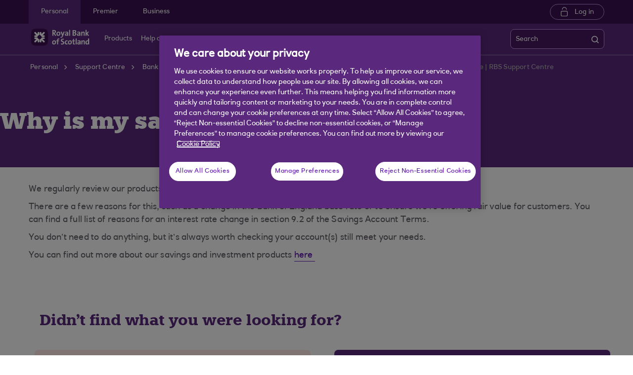

--- FILE ---
content_type: text/html; charset=UTF-8
request_url: https://www.rbs.co.uk/support-centre/bank-accounts-and-supporting-information/general/Why-is-my-savings-rate-changing.html
body_size: 13721
content:
<!DOCTYPE HTML> <html lang="en" class="no-js et-shelf responsive_rbs_personal responsive__publish "> <head> <!-- OneTrust Cookies Consent Notice start --> <script defer="defer" type="text/javascript" src="https://rum.hlx.page/.rum/@adobe/helix-rum-js@%5E2/dist/micro.js" data-routing="p00000-e000000"></script>
<script src="https://cdn.cookielaw.org/scripttemplates/otSDKStub.js" type="text/javascript" charset="UTF-8" data-domain-script="7aef1ad1-441c-4d5e-9063-6c598e349241" async></script> <script type="text/javascript">
function OptanonWrapper() {
	if(customerAlreadyDecided()){

		readCustomerChoice() && globalUtil.faqSearchCookie && globalUtil.faqSearchCookie.init();
	}
	function customerAlreadyDecided(){
		return -1 < document.cookie.indexOf('OptanonAlertBoxClosed=');
	}
	function readCustomerChoice() {
        // We just need to agree which group of the customer should mean the he wants to use the support center with all the cookies
		// EXAMPLE: if the user has the C0004 it means we can start with all the cookies
        return OptanonActiveGroups.includes('C0002');
    }
		if ( document.location.href.indexOf('cookie') > -1 ) {
			$('#onetrust-pc-sdk, .onetrust-pc-dark-filter, #onetrust-banner-sdk').hide();
			$('.ot-sdk-show-settings').show();
		}
	
	if(window.optanonActiveGroupsAux === undefined){
		   window.optanonActiveGroupsAux = window.OptanonActiveGroups;
	}
	var currentActiveGroups = OptanonActiveGroups.split(',').slice(1,OptanonActiveGroups.split(',').length-1);
	for(var i=0; i<currentActiveGroups.length; i++){
	  if(optanonActiveGroupsAux.indexOf(currentActiveGroups[i]) == -1){
		   switch(currentActiveGroups[i]){
				 case 'C0002':
					   _satellite.track("DCRPerformance");
					   break;
				 case 'C0003':
					   _satellite.track("DCRFunctional");
					   break;
				 case 'C0004':
					   _satellite.track("DCRTargeting");
					   break;
				 case 'C0005':
					   _satellite.track("DCRSocialMedia");
					   break;
				 case 'C0009':
					   _satellite.track("DCRAnonAnalytics");
					   break;
		   }
	  }   
	}
	optanonActiveGroupsAux = window.OptanonActiveGroups;             
}
</script> <!-- OneTrust Cookies Consent Notice end --> <!--One trust cookie configuration updated --> <link rel="canonical" href="https://www.rbs.co.uk/support-centre/bank-accounts-and-supporting-information/general/Why-is-my-savings-rate-changing.html"/> <meta charset="utf-8"/> <meta http-equiv="X-UA-Compatible" content="IE=edge"/> <meta name="viewport" content="width=device-width, initial-scale=1.0"/> <meta name="keywords" content="General,Bank accounts and supporting information"/> <meta http-equiv="Last-Modified" content="11 Jun 2024 15:39:01 BST"/> <meta name="title" content="Understanding Changes to Your Savings Rate | RBS Support Centre"/> <meta name="subtitle"/> <meta name="description" content="Understand why we update our interest rates and how it impacts savings accounts. Learn more about our investment products to better manage your finances."/> <meta name="navigation-title"/> <meta property="og:title" content="Understanding Changes to Your Savings Rate | RBS Support Centre"/> <meta property="og:type"/> <meta property="og:image" content="/content/dam/rbs_co_uk/Logos/og-logo-rbs.png"/> <meta property="og:url" content="https://www.rbs.co.uk/support-centre/bank-accounts-and-supporting-information/general/Why-is-my-savings-rate-changing.html"/> <meta property="og:description" content="Understand why we update our interest rates and how it impacts savings accounts. Learn more about our investment products to better manage your finances."/> <meta class="swiftype" name="swiftTitle" data-type="string" content="Understanding Changes to Your Savings Rate | RBS Support Centre"/> <meta class="swiftype" name="swiftDescription" data-type="string" content="Understand why we update our interest rates and how it impacts savings accounts. Learn more about our investment products to better manage your finances."/> <meta class="swiftype" name="swiftPublished_at" data-type="date" content="Tue Jun 11 15:43:47 BST 2024"/> <meta class="swiftype" name="swifturl" data-type="enum" content="https://www.rbs.co.uk/support-centre/bank-accounts-and-supporting-information/general/Why-is-my-savings-rate-changing.html"/> <meta class="swiftype" name="swiftBrand" data-type="string" content="RBS"/> <meta class="swiftype" name="swiftSegment" data-type="string" content="personal"/> <meta class="swiftype" name="swiftContentType" data-type="string" content="SupportCentre"/> <meta name="google-site-verification" content="ebfUYK_bdD_CNFi7Yh7qefpriKtRWHeapO5zIvdo1HE"/> <link rel="shortcut icon" type="image/x-icon" href="/apps/settings/wcm/designs/responsive_champion/clientlibs/resources/responsive_rbs_personal_favicon.ico"/> <title>Understanding Changes to Your Savings Rate | RBS Support Centre</title> <script type="text/javascript">
		 var digitalData = {
                    "page" : {

						"name" :"ARTICLE:&gt;PERSONAL&gt;SUPPORT-CENTRE&gt;BANK-ACCOUNTS-AND-SUPPORTING-INFORMATION&gt;GENERAL&gt;WHY-IS-MY-SAVINGS-RATE-CHANGING&gt;INDEX",
                        "url" :  "https://www.rbs.co.uk/support-centre/bank-accounts-and-supporting-information/general/Why-is-my-savings-rate-changing.html",
                        "queryParam" : "",
                        "type" : "ARTICLE"
                    },
                    "user" : {
                        "loggedIn" : "N"
                    },
                    "site" : {
                        "brand" : "RBS",
                        "section" : "PERSONAL&gt;SUPPORT-CENTRE",
                        "businessArea":"Personal",
                        "webChat" : "''"
                    },
                   "server": {
                        "toolName":""
                    },
					"featureFlags" : {
							"sessionReplay" : false,
							"surveyHotjar" : false,
							"surveyMaritz" : false,
							"overWrite":{
								"sessionReplay":false,          
								"surveyHotjar":false,
								"surveyMaritz":false,
							}
						},
                    
					"event":[]


        },IDM = {
			validationRules : {},
			validationMsgs: {},
			lightboxPaths: {}	
		};

	 </script> <script type="text/javascript">
        /*
        * Documentation: https://experienceleague.adobe.com/en/docs/experience-platform/web-sdk/personalization/manage-flicker
        * IMPORTANT: You must add the snippet before loading the tag manager, i.e., Adobe Launch script which is loaded asynchrounously.
        * This snippet will pre-hide certain HTML elements (with class 'mboxDefault') and not the entire page.
        * You can achieve that by customizing the style parameter. It can be replaced with something that pre-hides only particular regions of the page.
        * The code waits for 3000 milliseconds for Adobe Target to load and render personalised content.
        * If AEP Edge network call is not resolved before the wait time of 3000 milliseconds, it makes the default content visible.
        */
      !function(e,a,n,t){var i=e.head;if(i){
      if (a) return;
      var o=e.createElement("style");
      o.id="alloy-prehiding",o.innerText=n,i.appendChild(o),setTimeout(function(){o.parentNode&&o.parentNode.removeChild(o)},t)}}
      (document, document.location.href.indexOf("adobe_authoring_enabled") !== -1, ".mboxDefault { opacity: 0 !important }", 3000);
	</script> <script src='https://assets.adobedtm.com/90decdbe34ba/7842e20738bc/launch-b922a005b721.min.js' async> </script> <link rel="canonical" href="/support-centre/bank-accounts-and-supporting-information/general/Why-is-my-savings-rate-changing.html"/> <script src="/etc.clientlibs/clientlibs/granite/jquery.min.js"></script> <script src="/etc.clientlibs/clientlibs/granite/utils.min.js"></script> <script src="/etc.clientlibs/clientlibs/granite/jquery/granite.min.js"></script> <script src="/etc.clientlibs/foundation/clientlibs/jquery.min.js"></script> <script src="/etc.clientlibs/foundation/clientlibs/shared.min.js"></script> <script src="/etc.clientlibs/responsive/clientlibs/clientlib_base_dependencies-_ee316301582400e53cabde696cb078bd.min.js"></script> <script src="/etc.clientlibs/core/wcm/components/commons/site/clientlibs/utils.min.js"></script> <script src="/etc.clientlibs/core/wcm/components/commons/site/clientlibs/imageDynamicMedia.min.js"></script> <script src="/etc.clientlibs/core/wcm/components/image/v3/image/clientlibs/site.min.js"></script> <link rel="stylesheet" href="/etc.clientlibs/responsive/clientlibs/clientlib_base_champion-_d5e9688189b4afac501577ba75de38bf.min.css" type="text/css"> <link rel="stylesheet" href="/etc.clientlibs/responsive/clientlibs/clientlib_editable_champion-_d5e9688189b4afac501577ba75de38bf.min.css" type="text/css"> <link rel="stylesheet" href="/etc.clientlibs/responsive/clientlibs/clientlib_base-_5360fd92ed88140022e20a1444c982da.min.css" type="text/css"> <div></div> </head> <body class="editablepage page basicpage" id="editablepage-1bb4be8214"> <!--<sly data-sly-use.templatedContainer="com.day.cq.wcm.foundation.TemplatedContainer" data-sly-repeat.child="" data-sly-resource=""></sly>--> <body> <input type="hidden" id="dumpParams" value="intcam,olbcam,xtcam,sc_*,s_tnt,adobe_mc_sdid,adobe_mc_ref,bid,cid,cin,agg_dip,agg_name,uuid,product,extcam,adobe_*,lid,bin,gclid,CDE*,AT,furl,utm_*,mbox*,pid,c,devicemode,fbclid,CIN,alloy_redirect"/> <div></div> <div> <input type="hidden" name="navigationTag" id="navigationTag" value="nav:rbs/personal"/> <div class="main-wrapper"> <div class="site-content"> <div class="skip-links reset shelf-container" id="skiplinks"> <a class="txt-p-1" href="#main-content-wrapper">Skip to main content</a> </div> <header> <div class="iah iah--responsive"> <link rel="stylesheet" href="/etc.clientlibs/responsive/components/foundation/iaheadernavigation/clientlibs/clientlib_ia_headernavigation_champion-_349e7ae5cf4eedf7a6686283641ada58.min.css" type="text/css"> <div class="ia__main-content "> <div class="iah__share container-fluid desktop--rbscom desktop--natwestgroup" data-domain="responsive_champion" data-contentpath="/content/rbs_co_uk/en_uk/personal/iaheaderchampion"> <div class="iah__container container"> <div class="iah__l0__right pull-right"> <nav aria-label="Level zero Navigation"> <ul class="ia__nav ia__navbar-nav ia__noprice"> <li class="share_price desktop"> </li> </ul> </nav> </div> </div> </div> <div class="iah__l1 iah__l1--visible-xl iah__l1--visible-lg "> <div class="iah__container"> <div class="iah__l1__left"> <nav aria-label="Main Navigation"> <ul class="ia__nav ia__navbar-nav"> <li> <a href="https://www.rbs.co.uk" data-navid="personal"><span>Personal</span></a> </li> <li> <a href="/premier-banking.html" data-navid="premier"><span>Premier</span></a> </li> <li> <a href="/business.html" data-navid="business"><span>Business</span></a> </li> </ul> </nav> </div> <div class="iah__l1__right"> <div class="iah__login_l1"> <link rel="stylesheet" href="/etc.clientlibs/responsive/components/foundation/iagloballogin/clientlibs/clientlib_ia_global_login_champion-_d5e9688189b4afac501577ba75de38bf.min.css" type="text/css"> <a class="iah__login-link" href="https://www.digitalbanking.rbs.co.uk/Default.aspx"> Log in </a> </div> </div> </div> </div> <div class="iah__l2 iah__l2--visible-md iah__l2--visible-sm "> <div class="iah__container"> <div class="iah__l2__main-links"> <div class="iah__login"> <a class="iah__login-link" href="https://www.digitalbanking.rbs.co.uk/Default.aspx"> Log in </a> <div class="bussiness__login"> </div> </div> <div> <link rel="stylesheet" href="/etc.clientlibs/responsive/components/foundation/iaglobalnavlogo/clientlibs/clientlib_ia_global_logo_champion-_9f70e377798d49ec9c7a90a25b5fa070.min.css" type="text/css"> <div class="iah__logo"> <a class="iah__logo-link" href="/personal.html" title="Royal Bank of Scotland"> <img src='/content/dam/championlogos/RBS_Secondary_Horizontal_RGB_NEG.svg' alt="Royal Bank of Scotland"/> </a> </div> </div> <div class="mobile__hamburger"> <button aria-expanded="false" aria-label="More options menu" class="iah__menu-link menu-open"> <span class='icon-menu'></span> <span class="opened" aria-hidden="true">Menu</span> <span class='icon-close'></span> <span class="closed" aria-hidden="true">Close</span> </button> </div> <div class="iah__l1__l2__holder"> <div class="header-top-mobile visible-xs visible-sm"> <div class="brand-logo"> <div class="iah__logo mobile_logo"> <a class="iah__logo-link mobile-logo-link" href="/personal.html" title="Royal Bank of Scotland"> <img src='/content/dam/championlogos/RBS_Secondary_Horizontal_RGB_NEG.svg' alt="Royal Bank of Scotland"/> </a> </div> </div> </div> <button aria-expanded="false" aria-label="Close menu" class="iah__menu-link menu-open"> <span class='icon-close'></span> <span class="closed">Close</span> </button> <div class="iah__l1 "> <nav aria-label="Main Navigation"> <ul class="ia__nav ia__navbar-nav"> <li class="ia-active "> <a href="https://www.rbs.co.uk" data-navid="personal"><span>Personal</span></a> </li> <li class=" "> <a href="/premier-banking.html" data-navid="premier"><span>Premier</span></a> </li> <li class=" "> <a href="/business.html" data-navid="business"><span>Business</span></a> </li> </ul> </nav> </div> <nav aria-label="Site Navigation" class="iah__nav-l2 "> <div class="iah__product-title" data-navid="personal">Personal</div> <div class="iah__product-title" data-navid="premier">Premier</div> <div class="iah__product-title" data-navid="business">Business</div> <ul class="ia__nav ia__navbar-nav__l2"> <li class="share_price mobile ia__noprice"> </li> <li class=" "> <a aria-expanded="false" href="https://www.rbs.co.uk" data-level="l2" aria-haspopup="true" data-navid="products"><span>Products</span> </a> <div class="iah__nav-l3"> <div class="ia-l2-active"><a href="javascript:void(0)"><span>Products</span></a></div> <div class="iah__container"> <ul class="ia__nav ia__navbar-nav__l3"> <li class="iah__l3-column-holder "> <a aria-expanded="false" href="/current_accounts.html" data-level="l3" aria-haspopup="true" data-skipid="Bank accounts" data-navid="products"><span>Bank accounts</span> </a> <div class="skip-link-wrap skip-links-inl3"> </div> <div class="iah__nav-l4"> <div class="iah__container"> <ul class="ia__nav ia__navbar-nav__l4"> <li class="iah__l4-column-holder iah__l4-top"> <div href="javascript:void(0)" class="iah__l4-column-title" tabindex="0"> Bank accounts</div> <ol role="list"> <li class=" "> <a href="/current_accounts.html" data-navid="products"><span>See all our bank accounts</span></a> </li> <li class=" "> <a href="/current-accounts/select_account.html" data-navid="products"><span>Everyday bank account</span></a> </li> <li class=" "> <a href="/current-accounts/reward_account.html" data-navid="products"><span>Reward bank accounts</span></a> </li> <li class=" "> <a href="/current-accounts/student_account.html" data-navid="products"><span>Student bank account</span></a> </li> <li class=" "> <a href="/current-accounts/childrens-accounts.html" data-navid="products"><span>Child &amp; Teens bank account</span></a> </li> <li class=" "> <a href="/current-accounts/overdrafts.html" data-navid="products"><span>Overdrafts</span></a> </li> </ol> </li> <li class="iah__l4-column-holder iah__l4-top"> <div class="iah__l4-column-title iah__l4-column-title-left "> Already have an account with us? </div> <ol role="list"> <li class=" "> <a href="/current-accounts/existing-customers.html" data-navid="products"><span>Manage your bank account</span></a> </li> <li class=" "> <a href="/myrewards.html" data-navid="products"><span>MyRewards</span></a> </li> <li class=" "> <a href="/current-accounts/overdrafts.html" data-navid="products"><span>Apply for an overdraft</span></a> </li> <li class=" "> <a href="/current-accounts/overdrafts/existing-customers.html" data-navid="products"><span>Manage your overdraft</span></a> </li> <li class=" "> <a href="/ways-to-bank/mobile-app.html" data-navid="products"><span>Mobile Banking</span></a> </li> <li class=" "> <a href="https://membershipbenefits.rbs.co.uk/" data-navid="products"><span>Log into Membership Services</span></a> </li> <li class=" "> <a href="/current-accounts/overdrafts/overdraft-calculator.html" data-navid="products"><span>Overdraft cost calculator</span></a> </li> </ol> </li> <li class="iah__l4-column-holder iah__l4-top"> <div class="iah__l4-column-title iah__l4-column-title-left "> Help with bank accounts </div> <ol role="list"> <li class=" "> <a href="/current-accounts/switch-your-bank-account-to-rbs.html" data-navid="products"><span>Switch your account to us</span></a> </li> <li class=" "> <a href="/current-accounts/what-do-you-need-to-open-a-current-account.html" data-navid="products"><span>What do I need to open a bank account</span></a> </li> <li class=" "> <a href="/current-accounts/overdrafts/eligibility-checker.html" data-navid="products"><span>Overdraft eligibility checker</span></a> </li> <li class=" "> <a href="/current-accounts/overdrafts/what-is-an-overdraft.html" data-navid="products"><span>Overdraft guide</span></a> </li> <li class=" "> <a href="/current-accounts/rates-and-charges.html" data-navid="products"><span>Rates and charges</span></a> </li> </ol> </li> </ul> </div> </div> </li> <li class="iah__l3-column-holder "> <a aria-expanded="false" href="/mortgages.html" data-level="l3" aria-haspopup="true" data-skipid="Mortgages" data-navid="products"><span>Mortgages</span> </a> <div class="skip-link-wrap skip-links-inl3"> </div> <div class="iah__nav-l4"> <div class="iah__container"> <ul class="ia__nav ia__navbar-nav__l4"> <li class="iah__l4-column-holder iah__l4-top"> <div href="javascript:void(0)" class="iah__l4-column-title" tabindex="0"> Mortgages</div> <ol role="list"> <li class=" "> <a href="/mortgages.html" data-navid="products"><span>See our mortgage options</span></a> </li> <li class=" "> <a href="/mortgages/first-time-buyers.html" data-navid="products"><span>First time buyer</span></a> </li> <li class=" "> <a href="/mortgages/moving-home.html" data-navid="products"><span>Moving home</span></a> </li> <li class=" "> <a href="/mortgages/remortgage-to-rbs.html" data-navid="products"><span>Remortgage to us</span></a> </li> <li class=" "> <a href="/mortgages/buy-to-let.html" data-navid="products"><span>Buy to let</span></a> </li> <li class=" "> <a href="/mortgages/mortgage-calculators.html" data-navid="products"><span>Mortgage calculators</span></a> </li> <li class=" "> <a href="/mortgages/mortgage-agreement-in-principle.html" data-navid="products"><span>Get an Agreement in Principle</span></a> </li> <li class=" "> <a href="https://personal.rbs.co.uk/personal/mortgages/mortgage-agreement-in-principle.html#aipsignin" data-navid="products"><span>Continue your Agreement in Principle</span></a> </li> <li class=" "> <a href="/mortgages/applying-for-a-mortgage.html" data-navid="products"><span>How to apply</span></a> </li> </ol> </li> <li class="iah__l4-column-holder iah__l4-top"> <div class="iah__l4-column-title iah__l4-column-title-left "> Already have a mortgage with us? </div> <ol role="list"> <li class=" "> <a href="/mortgages/existing-customers.html" data-navid="products"><span>Manage your mortgage</span></a> </li> <li class=" "> <a href="/mortgages/switch-mortgage-deal.html" data-navid="products"><span>Switch to a new deal</span></a> </li> <li class=" "> <a href="/mortgages/TermAmendment.html" data-navid="products"><span>Change your term</span></a> </li> <li class=" "> <a href="/mortgages/existing-mortgage-customers-moving-home.html" data-navid="products"><span>Moving with your existing mortgage</span></a> </li> <li class=" "> <a href="/mortgages/manage-your-mortgage/borrowing-more.html" data-navid="products"><span>Borrowing more</span></a> </li> <li class=" "> <a href="/mortgages/homes-for-ukraine.html" data-navid="products"><span>Homes for Ukraine</span></a> </li> <li class=" "> <a href="/mortgages/existing-customers/oneaccount.html" data-navid="products"><span>One Account</span></a> </li> </ol> </li> <li class="iah__l4-column-holder iah__l4-top"> <div class="iah__l4-column-title iah__l4-column-title-left "> Help with mortgages </div> <ol role="list"> <li class=" "> <a href="/mortgages/mortgage-rates.html" data-navid="products"><span>Mortgage rates</span></a> </li> <li class=" "> <a href="/mortgages/mortgage-calculators/how-much-can-i-borrow.html" data-navid="products"><span>How much could I borrow?</span></a> </li> <li class=" "> <a href="/mortgages/mortgage-agreement-in-principle.html" data-navid="products"><span>Get an Agreement in Principle</span></a> </li> <li class=" "> <a href="https://personal.rbs.co.uk/personal/mortgages/mortgage-agreement-in-principle.html#aipsignin" data-navid="products"><span>Continue your Agreement in Principle</span></a> </li> <li class=" "> <a href="/mortgages/mortgage-calculators/mortgage-overpayment-tool.html" data-navid="products"><span>Overpayment calculator</span></a> </li> <li class=" "> <a href="/financial-health-check.html" data-navid="products"><span>Financial Health Check</span></a> </li> <li class=" "> <a href="/mortgages/track-my-mortgage.html" data-navid="products"><span>Track your mortgage application online</span></a> </li> <li class=" "> <a href="/content/dam/rbs_co_uk/mortgages/downloads/Tariff_of_Charges_RBS.pdf" data-navid="products"><span>Tariff of mortgage charges PDF download</span></a> </li> </ol> </li> </ul> </div> </div> </li> <li class="iah__l3-column-holder "> <a aria-expanded="false" href="/savings.html" data-level="l3" aria-haspopup="true" data-skipid="Savings accounts" data-navid="products"><span>Savings accounts</span> </a> <div class="skip-link-wrap skip-links-inl3"> </div> <div class="iah__nav-l4"> <div class="iah__container"> <ul class="ia__nav ia__navbar-nav__l4"> <li class="iah__l4-column-holder iah__l4-top"> <div href="javascript:void(0)" class="iah__l4-column-title" tabindex="0"> Savings accounts</div> <ol role="list"> <li class=" "> <a href="/savings.html" data-navid="products"><span>View all our savings accounts</span></a> </li> <li class=" "> <a href="/savings/digital-regular-saver.html" data-navid="products"><span>Digital Regular Saver</span></a> </li> <li class=" "> <a href="/savings/flexible-saver.html" data-navid="products"><span>Flexible saver</span></a> </li> <li class=" "> <a href="/savings/fixed-term-savings-account.html" data-navid="products"><span>Fixed Term Savings</span></a> </li> <li class=" "> <a href="/savings/isa-overview.html" data-navid="products"><span>Our cash ISAs</span></a> </li> <li class=" "> <a href="/savings/first-saver.html" data-navid="products"><span>Children&#39;s savings</span></a> </li> </ol> </li> <li class="iah__l4-column-holder iah__l4-top"> <div class="iah__l4-column-title iah__l4-column-title-left "> Already have savings with us? </div> <ol role="list"> <li class=" "> <a href="/savings/existing-customers.html" data-navid="products"><span>Manage your savings</span></a> </li> </ol> </li> <li class="iah__l4-column-holder iah__l4-top"> <div class="iah__l4-column-title iah__l4-column-title-left "> Help with savings </div> <ol role="list"> <li class=" "> <a href="/savings/app-savings-tools1/round-ups.html" data-navid="products"><span>Round Ups</span></a> </li> <li class=" "> <a href="/savings/app-savings-tools1/savings-goal-demo.html" data-navid="products"><span>Savings Goal Tool</span></a> </li> <li class=" "> <a href="/savings/isa-overview/isa-guides.html" data-navid="products"><span>ISA guide</span></a> </li> <li class=" "> <a href="/life-moments/managing-your-money/budget-calculator.html" data-navid="products"><span>Budget calculator</span></a> </li> </ol> </li> </ul> </div> </div> </li> <li class="iah__l3-column-holder "> <a aria-expanded="false" href="/investments.html" data-level="l3" aria-haspopup="true" data-skipid="Investments" data-navid="products"><span>Investments</span> </a> <div class="skip-link-wrap skip-links-inl3"> </div> <div class="iah__nav-l4"> <div class="iah__container"> <ul class="ia__nav ia__navbar-nav__l4"> <li class="iah__l4-column-holder iah__l4-top"> <div href="javascript:void(0)" class="iah__l4-column-title" tabindex="0"> Invest with us</div> <ol role="list"> <li class=" "> <a href="/investments.html" data-navid="products"><span>View all our Invest accounts</span></a> </li> <li class=" "> <a href="/investments/stocks-and-shares-isa.html" data-navid="products"><span>Stocks and Shares ISA </span></a> </li> <li class=" "> <a href="/personal/investments/general-investment-account.html#options" data-navid="products"><span>General Investment Account </span></a> </li> <li class=" "> <a href="/investments/pensions.html" data-navid="products"><span>Pensions</span></a> </li> <li class=" "> <a href="/investments/jisa.html" data-navid="products"><span>Junior ISA </span></a> </li> <li class=" "> <a href="/investments/royal-bank-invest/funds.html" data-navid="products"><span>Ready-made funds </span></a> </li> <li class=" "> <a href="/investments/existing-customers/personal-portfolio-funds.html" data-navid="products"><span>Fund performance</span></a> </li> </ol> </li> <li class="iah__l4-column-holder iah__l4-top"> <div class="iah__l4-column-title iah__l4-column-title-left "> Investment support </div> <ol role="list"> <li class=" "> <a href="/personal/investments/our-insights.html#beginners" data-navid="products"><span>Investing for beginners</span></a> </li> <li class=" "> <a href="/personal/investments/our-insights.html#experienced" data-navid="products"><span>Experienced investors</span></a> </li> <li class=" "> <a href="/personal/investments/our-insights.html#ahead" data-navid="products"><span>Future planning</span></a> </li> <li class=" "> <a href="/personal/investments/our-insights.html#explore" data-navid="products"><span>Market updates</span></a> </li> <li class=" "> <a href="/investments/online-investment-advice.html" data-navid="products"><span>Online Investment Advice</span></a> </li> <li class=" "> <a href="/investments/investment-fees.html" data-navid="products"><span>Investment fee calculator</span></a> </li> </ol> </li> <li class="iah__l4-column-holder iah__l4-top"> <div class="iah__l4-column-title iah__l4-column-title-left "> Already investing with us </div> <ol role="list"> <li class=" "> <a href="https://invest.rbs.co.uk/Root/Login" data-navid="products"><span>Log in to Royal Bank Invest</span></a> </li> <li class=" "> <a href="/investments/existing-customers.html" data-navid="products"><span>About your investments</span></a> </li> <li class=" "> <a href="/investments/existing-customers/Key_Customer_Documents.html" data-navid="products"><span>Key customer documents</span></a> </li> </ol> </li> </ul> </div> </div> </li> <li class="iah__l3-column-holder "> <a aria-expanded="false" href="/loans.html" data-level="l3" aria-haspopup="true" data-skipid="Loans" data-navid="products"><span>Loans</span> </a> <div class="skip-link-wrap skip-links-inl3"> </div> <div class="iah__nav-l4"> <div class="iah__container"> <ul class="ia__nav ia__navbar-nav__l4"> <li class="iah__l4-column-holder iah__l4-top"> <div href="javascript:void(0)" class="iah__l4-column-title" tabindex="0"> Loans</div> <ol role="list"> <li class=" "> <a href="/loans.html" data-navid="products"><span>See our loans</span></a> </li> <li class=" "> <a href="/loans/car-loans.html" data-navid="products"><span>Car loans</span></a> </li> <li class=" "> <a href="/loans/home-improvement-loans.html" data-navid="products"><span>Home improvement loans</span></a> </li> <li class=" "> <a href="/loans/debt-consolidation.html" data-navid="products"><span>Debt consolidation loans</span></a> </li> <li class=" "> <a href="/loans/holiday-loans-loans-for-a-holiday.html" data-navid="products"><span>Holiday loans</span></a> </li> <li class=" "> <a href="/loans/wedding-loans.html" data-navid="products"><span>Wedding loans</span></a> </li> <li class=" "> <a href="/loans/joint-loans.html" data-navid="products"><span>Joint loans</span></a> </li> </ol> </li> <li class="iah__l4-column-holder iah__l4-top"> <div class="iah__l4-column-title iah__l4-column-title-left "> Already have a loan with us? </div> <ol role="list"> <li class=" "> <a href="/loans/existing-customers.html" data-navid="products"><span>Manage your loan</span></a> </li> <li class=" "> <a href="/loans/borrowing-more.html" data-navid="products"><span>Top up your loan</span></a> </li> <li class=" "> <a data-navid="products"><span></span></a> </li> </ol> </li> <li class="iah__l4-column-holder iah__l4-top"> <div class="iah__l4-column-title iah__l4-column-title-left "> Help with loans </div> <ol role="list"> <li class=" "> <a href="/loans/loan-calculator.html" data-navid="products"><span>Loans calculator</span></a> </li> <li class=" "> <a href="/loans/QuickQuote.html" data-navid="products"><span>Quick Quote</span></a> </li> <li class=" "> <a href="/banking-with-royal-bank-of-scotland/royal-bank-app/features/know-my-credit-score.html" data-navid="products"><span>Check your Credit Score</span></a> </li> <li class=" "> <a href="/borrowing-needs/borrowing-needs-tool.html" data-navid="products"><span>Compare options to borrow money</span></a> </li> </ol> </li> </ul> </div> </div> </li> <li class="iah__l3-column-holder "> <a aria-expanded="false" href="/current-accounts/childrens-accounts.html" data-level="l3" aria-haspopup="true" data-skipid="Child and teen" data-navid="products"><span>Child and teen</span> </a> <div class="skip-link-wrap skip-links-inl3"> </div> <div class="iah__nav-l4"> <div class="iah__container"> <ul class="ia__nav ia__navbar-nav__l4"> <li class="iah__l4-column-holder iah__l4-top"> <div href="javascript:void(0)" class="iah__l4-column-title" tabindex="0"> Child and teen</div> <ol role="list"> <li class=" "> <a href="/current-accounts/childrens-accounts.html" data-navid="products"><span>See all our child and teen banking options</span></a> </li> <li class=" "> <a href="/current-accounts/childrens-accounts/kids-prepaid-pocket-money-card.html" data-navid="products"><span>Pocket money app and card</span></a> </li> <li class=" "> <a href="/current-accounts/childrens-accounts/revolve_account.html" data-navid="products"><span>Child and teen account</span></a> </li> <li class=" "> <a href="/investments/jisa.html" data-navid="products"><span>Royal Bank Junior ISA</span></a> </li> <li class=" "> <a href="/savings/first-saver.html" data-navid="products"><span>First Saver</span></a> </li> </ol> </li> <li class="iah__l4-column-holder iah__l4-top"> <div class="iah__l4-column-title iah__l4-column-title-left "> Already bank with us? </div> <ol role="list"> <li class=" "> <a href="/current-accounts/existing-customers/revolve-account.html" data-navid="products"><span>Manage my Revolve</span></a> </li> <li class=" "> <a href="/investments/existing-customers/junior-isa.html" data-navid="products"><span>Manage my Junior ISA</span></a> </li> <li class=" "> <a href="/savings/existing-customers.html" data-navid="products"><span>Manage my Savings</span></a> </li> <li class=" "> <a href="/current-accounts/existing-customers/manage-my-rooster-subscription.html" data-navid="products"><span>Manage my Rooster</span></a> </li> <li class=" "> <a href="/investments/existing-customers/Child_Trust_Fund.html" data-navid="products"><span>Child Trust Fund</span></a> </li> </ol> </li> <li class="iah__l4-column-holder iah__l4-top"> <div class="iah__l4-column-title iah__l4-column-title-left "> Financial wellbeing and confidence </div> <ol role="list"> <li class=" "> <a href="https://www.rbs.co.uk/current-accounts/childrens-accounts/thrive.html" data-navid="products"><span>Royal Bank of Scotland Thrive</span></a> </li> </ol> </li> </ul> </div> </div> </li> <li class="iah__l3-column-holder "> <a aria-expanded="false" href="/credit-cards.html" data-level="l3" aria-haspopup="true" data-skipid="Credit cards" data-navid="products"><span>Credit cards</span> </a> <div class="skip-link-wrap skip-links-inl3"> </div> <div class="iah__nav-l4"> <div class="iah__container"> <ul class="ia__nav ia__navbar-nav__l4"> <li class="iah__l4-column-holder iah__l4-top"> <div href="javascript:void(0)" class="iah__l4-column-title" tabindex="0"> Credit cards</div> <ol role="list"> <li class=" "> <a href="/credit-cards.html" data-navid="products"><span>See all our credit cards</span></a> </li> <li class=" "> <a href="/credit-cards/purchase-and-balance-transfer.html" data-navid="products"><span>Purchase &amp; Balance Transfer card</span></a> </li> <li class=" "> <a href="/credit-cards/longer-balance-transfer.html" data-navid="products"><span>Longer Balance Transfer card</span></a> </li> <li class=" "> <a href="/credit-cards/balance-transfer-credit-card.html" data-navid="products"><span>Balance Transfer credit card</span></a> </li> <li class=" "> <a href="/credit-cards/the-royal-bank-credit-card.html" data-navid="products"><span>The Royal Bank Credit Card</span></a> </li> <li class=" "> <a href="/credit-cards/reward-credit-card.html" data-navid="products"><span>Reward credit card</span></a> </li> <li class=" "> <a href="/credit-cards/reward-black-credit-card.html" data-navid="products"><span>Reward Black credit card</span></a> </li> <li class=" "> <a href="/credit-cards/credit-builder-credit-card.html" data-navid="products"><span>Credit Builder card</span></a> </li> </ol> </li> <li class="iah__l4-column-holder iah__l4-top"> <div class="iah__l4-column-title iah__l4-column-title-left "> Already have a credit card with us? </div> <ol role="list"> <li class=" "> <a href="/credit-cards/existing-customers.html" data-navid="products"><span>Manage your credit card</span></a> </li> <li class=" "> <a href="/credit-cards/existing-customers/fees-and-charges.html" data-navid="products"><span>Fees &amp; charges</span></a> </li> <li class=" "> <a href="/credit-cards/existing-customers/instalment-lending.html" data-navid="products"><span>Instalment Plans</span></a> </li> </ol> </li> <li class="iah__l4-column-holder iah__l4-top"> <div class="iah__l4-column-title iah__l4-column-title-left "> Help with credit cards </div> <ol role="list"> <li class=" "> <a href="/credit-cards/tools-calculators/repayment-calculator.html" data-navid="products"><span>Credit card repayment calculator</span></a> </li> <li class=" "> <a href="/credit-cards/credit-card-help-and-guides.html" data-navid="products"><span>Credit cards guide</span></a> </li> <li class=" "> <a href="/banking-with-royal-bank-of-scotland/royal-bank-app/features/know-my-credit-score.html" data-navid="products"><span>Check your Credit Score</span></a> </li> <li class=" "> <a href="/borrowing-needs/borrowing-needs-tool.html" data-navid="products"><span>Compare options to borrow money</span></a> </li> </ol> </li> </ul> </div> </div> </li> <li class="iah__l3-column-holder "> <a aria-expanded="false" href="/insurance.html" data-level="l3" aria-haspopup="true" data-skipid="Insurance" data-navid="products"><span>Insurance</span> </a> <div class="skip-link-wrap skip-links-inl3"> </div> <div class="iah__nav-l4"> <div class="iah__container"> <ul class="ia__nav ia__navbar-nav__l4"> <li class="iah__l4-column-holder iah__l4-top"> <div href="javascript:void(0)" class="iah__l4-column-title" tabindex="0"> I&#39;m looking</div> <ol role="list"> <li class=" "> <a href="/insurance/home-insurance.html" data-navid="products"><span>For home insurance</span></a> </li> <li class=" "> <a href="/insurance/existing-customer-home-insurance.html" data-navid="products"><span>To manage my existing home insurance</span></a> </li> </ol> </li> <li class="iah__l4-column-holder iah__l4-top"> <div class="iah__l4-column-title iah__l4-column-title-left "> I&#39;m looking: </div> <ol role="list"> <li class=" "> <a href="/insurance/life-insurance.html" data-navid="products"><span>For life insurance</span></a> </li> <li class=" "> <a href="/personal/insurance/existing-customers-life-insurance.html#USEFUL" data-navid="products"><span>To manage my existing life insurance</span></a> </li> </ol> </li> <li class="iah__l4-column-holder iah__l4-top"> <div class="iah__l4-column-title iah__l4-column-title-left "> I’m interested in: </div> <ol role="list"> <li class=" "> <a href="/insurance/travel-insurance.html" data-navid="products"><span>Travel insurance with NatWest bank accounts</span></a> </li> </ol> </li> </ul> </div> </div> </li> <li class="iah__l3-column-holder "> <a aria-expanded="false" data-level="l3" aria-haspopup="true" data-skipid="Reward accounts and cards" data-navid="products"><span>Reward accounts and cards</span> </a> <div class="skip-link-wrap skip-links-inl3"> </div> <div class="iah__nav-l4"> <div class="iah__container"> <ul class="ia__nav ia__navbar-nav__l4"> <li class="iah__l4-column-holder iah__l4-top"> <div href="javascript:void(0)" class="iah__l4-column-title" tabindex="0"> Reward accounts and cards</div> <ol role="list"> <li class=" "> <a href="/current-accounts/reward_account.html" data-navid="products"><span>Reward account</span></a> </li> <li class=" "> <a href="/current-accounts/reward_silver_account.html" data-navid="products"><span>Reward Silver account</span></a> </li> <li class=" "> <a href="/current-accounts/reward_platinum_account.html" data-navid="products"><span>Reward Platinum account</span></a> </li> <li class=" "> <a href="/premier-banking/products/current-accounts/premier-reward-account.html" data-navid="products"><span>Premier Reward account</span></a> </li> <li class=" "> <a href="/premier-banking/products/current-accounts/reward-black-account.html" data-navid="products"><span>Premier Reward Black account</span></a> </li> <li class=" "> <a href="/credit-cards/reward-credit-card.html" data-navid="products"><span>Reward credit card</span></a> </li> <li class=" "> <a href="/credit-cards/reward-black-credit-card.html" data-navid="products"><span>Reward Black credit card</span></a> </li> </ol> </li> <li class="iah__l4-column-holder iah__l4-top"> <div class="iah__l4-column-title iah__l4-column-title-left "> Make the most of MyRewards </div> <ol role="list"> <li class=" "> <a href="/myrewards.html" data-navid="products"><span>MyRewards</span></a> </li> <li class=" "> <a href="/myrewards/earn.html" data-navid="products"><span>How to earn rewards</span></a> </li> <li class=" "> <a href="/myrewards/exchange.html" data-navid="products"><span>How to exchange rewards</span></a> </li> <li class=" "> <a href="/myrewards/terms-and-exclusions.html" data-navid="products"><span>MyRewards Terms and Exclusions</span></a> </li> </ol> </li> <li class="iah__l4-column-holder iah__l4-top"> <div class="iah__l4-column-title iah__l4-column-title-left "> Access MyRewards </div> <ol role="list"> <li class=" "> <a href="https://personal.secure1.rbs.co.uk/app/MyRewards" data-navid="products"><span>Access MyRewards through the Royal Bank app</span></a> </li> <li class=" "> <a href="https://www.digitalbanking.rbs.co.uk/Default.aspx" data-navid="products"><span>Access MyRewards through Digital Banking</span></a> </li> </ol> </li> </ul> </div> </div> </li> <li class="iah__l3-column-holder "> <a aria-expanded="false" href="/life-moments/travel.html" data-level="l3" aria-haspopup="true" data-skipid="Travel" data-navid="products"><span>Travel</span> </a> <div class="skip-link-wrap skip-links-inl3"> </div> <div class="iah__nav-l4"> <div class="iah__container"> <ul class="ia__nav ia__navbar-nav__l4"> <li class="iah__l4-column-holder iah__l4-top"> <div href="javascript:void(0)" class="iah__l4-column-title" tabindex="0"> Travel products</div> <ol role="list"> <li class=" "> <a href="/life-moments/travel.html" data-navid="products"><span>Travelling with Royal Bank</span></a> </li> <li class=" "> <a href="/life-moments/travel/spending-abroad/travel-account.html" data-navid="products"><span>Travel account</span></a> </li> <li class=" "> <a href="/credit-cards/the-royal-bank-credit-card.html" data-navid="products"><span>The Royal Bank Credit Card</span></a> </li> <li class=" "> <a href="/credit-cards/reward-black-credit-card.html" data-navid="products"><span>Reward Black Credit Card</span></a> </li> <li class=" "> <a href="/insurance/travel-insurance.html" data-navid="products"><span>Travel insurance</span></a> </li> <li class=" "> <a href="/life-moments/travel/travel-money.html" data-navid="products"><span>Travel money</span></a> </li> <li class=" "> <a href="/loans/holiday-loans-loans-for-a-holiday.html" data-navid="products"><span>Holiday loans</span></a> </li> <li class=" "> <a href="/banking-with-royal-bank-of-scotland/how-to/send-money-abroad.html" data-navid="products"><span>Send money abroad</span></a> </li> </ol> </li> <li class="iah__l4-column-holder iah__l4-top"> <div class="iah__l4-column-title iah__l4-column-title-left "> Help with our travel products </div> <ol role="list"> <li class=" "> <a href="/life-moments/travel/spending-abroad.html" data-navid="products"><span>Using your debit card abroad</span></a> </li> </ol> </li> </ul> </div> </div> </li> </ul> </div> </div> </li> <li class=" "> <a aria-expanded="false" href="/support-centre.html" data-level="l2" aria-haspopup="true" data-navid="help and support"><span>Help and support</span> </a> <div class="iah__nav-l3"> <div class="ia-l2-active"><a href="javascript:void(0)"><span>Help and support</span></a></div> <div class="iah__container"> <ul class="ia__nav ia__navbar-nav__l3"> <li class="iah__l3-column-holder "> <a aria-expanded="false" href="/support-centre.html" data-level="l3" aria-haspopup="true" data-skipid="Support Centre" data-navid="help and support"><span>Support Centre</span> </a> <div class="skip-link-wrap skip-links-inl3"> <p class="skip-links js-skip-link"><a href="/support-centre.html">Cost of Living</a></p> </div> <div class="iah__nav-l4"> <div class="iah__container"> <ul class="ia__nav ia__navbar-nav__l4"> <li class="iah__l4-column-holder iah__l4-top"> <div href="javascript:void(0)" class="iah__l4-column-title" tabindex="0"> Support Centre</div> <ol role="list"> <li class=" "> <a href="/support-centre.html" data-navid="help and support"><span>Explore our Support centre</span></a> </li> <li class=" "> <a href="https://www.rbs.co.uk/life-moments/help-for-every-situation.html#Accessibility" data-navid="help and support"><span>Accessibility and disability</span></a> </li> <li class=" "> <a href="https://www.rbs.co.uk/life-moments/help-for-every-situation.html#Money" data-navid="help and support"><span>Help with money worries</span></a> </li> <li class=" "> <a href="https://www.rbs.co.uk/life-moments/help-for-every-situation.html#Life" data-navid="help and support"><span>Dealing with difficult life events</span></a> </li> <li class=" "> <a href="/life-moments/bereavement.html" data-navid="help and support"><span>Bereavement support</span></a> </li> <li class=" "> <a href="/fraud-and-security/card-payment-help.html" data-navid="help and support"><span>Card payment support</span></a> </li> <li class=" "> <a href="/service-status.html" data-navid="help and support"><span>Service status</span></a> </li> </ol> </li> <li class="iah__l4-column-holder iah__l4-top"> <div class="iah__l4-column-title iah__l4-column-title-left "> Contact us </div> <ol role="list"> <li class=" "> <a href="/support-centre/contact-us.html" data-navid="help and support"><span>Contact us</span></a> </li> <li class=" "> <a href="/support-centre/cora.html" data-navid="help and support"><span>Ask Cora</span></a> </li> <li class=" "> <a href="/support-centre/how-to-complain.html" data-navid="help and support"><span>Complaints</span></a> </li> <li class=" "> <a href="https://locator-rbs.co.uk/?.html%20" data-navid="help and support"><span>Find your nearest branch</span></a> </li> </ol> </li> </ul> </div> </div> </li> <li class="iah__l3-column-holder "> <a aria-expanded="false" href="#" data-level="l3" aria-haspopup="true" data-skipid="Support with your product" data-navid="help and support"><span>Support with your product</span> </a> <div class="skip-link-wrap skip-links-inl3"> </div> <div class="iah__nav-l4"> <div class="iah__container"> <ul class="ia__nav ia__navbar-nav__l4"> <li class="iah__l4-column-holder iah__l4-top"> <div href="javascript:void(0)" class="iah__l4-column-title" tabindex="0"> Support with your product</div> <ol role="list"> <li class=" "> <a href="/myrewards.html" data-navid="help and support"><span>Access My Rewards</span></a> </li> <li class=" "> <a href="/current-accounts/existing-customers.html" data-navid="help and support"><span>Manage your current account</span></a> </li> <li class=" "> <a href="/mortgages/existing-customers.html" data-navid="help and support"><span>Manage your mortgage</span></a> </li> <li class=" "> <a href="/loans/existing-customers.html" data-navid="help and support"><span>Manage your loan</span></a> </li> <li class=" "> <a href="/credit-cards/existing-customers.html" data-navid="help and support"><span>Manage your credit card</span></a> </li> <li class=" "> <a href="/savings/existing-customers.html" data-navid="help and support"><span>Manage your savings account</span></a> </li> <li class=" "> <a href="/investments/existing-customers.html" data-navid="help and support"><span>Manage your investments</span></a> </li> <li class=" "> <a href="/insurance/existing-customer-home-insurance.html" data-navid="help and support"><span>Manage your home insurance</span></a> </li> <li class=" "> <a href="/insurance/existing-customer-car-insurance.html" data-navid="help and support"><span>Manage your car insurance</span></a> </li> </ol> </li> </ul> </div> </div> </li> <li class="iah__l3-column-holder "> <a aria-expanded="false" href="#" data-level="l3" aria-haspopup="true" data-skipid="Help with everyday banking" data-navid="help and support"><span>Help with everyday banking</span> </a> <div class="skip-link-wrap skip-links-inl3"> </div> <div class="iah__nav-l4"> <div class="iah__container"> <ul class="ia__nav ia__navbar-nav__l4"> <li class="iah__l4-column-holder iah__l4-top"> <div href="javascript:void(0)" class="iah__l4-column-title" tabindex="0"> Help with everyday banking</div> <ol role="list"> <li class=" "> <a href="/banking-with-royal-bank-of-scotland/royal-bank-app.html" data-navid="help and support"><span>Help with registering on the app</span></a> </li> <li class=" "> <a href="/banking-with-royal-bank-of-scotland/royal-bank-app/how-to-use-the-royal-bank-app.html" data-navid="help and support"><span>How to use the app</span></a> </li> <li class=" "> <a href="/banking-with-royal-bank-of-scotland/register-for-digital-banking.html" data-navid="help and support"><span>Help with registering for digital banking</span></a> </li> <li class=" "> <a href="/banking-with-royal-bank-of-scotland/register-for-digital-banking/how-to-use-digital-banking.html" data-navid="help and support"><span>How to use digital banking</span></a> </li> <li class=" "> <a href="/waystopay.html" data-navid="help and support"><span>Ways to pay by card</span></a> </li> <li class=" "> <a href="/accessibility/banking-my-way.html" data-navid="help and support"><span>Banking My Way</span></a> </li> </ol> </li> </ul> </div> </div> </li> </ul> </div> </div> </li> <li class=" "> <a aria-expanded="false" href="/life-moments.html" data-level="l2" aria-haspopup="true" data-navid="you and your money"><span>You and your money</span> </a> <div class="iah__nav-l3"> <div class="ia-l2-active"><a href="javascript:void(0)"><span>You and your money</span></a></div> <div class="iah__container"> <ul class="ia__nav ia__navbar-nav__l3"> <li class="iah__l3-column-holder "> <a aria-expanded="false" data-level="l3" aria-haspopup="true" data-skipid="Managing your money" data-navid="you and your money"><span>Managing your money</span> </a> <div class="skip-link-wrap skip-links-inl3"> </div> <div class="iah__nav-l4"> <div class="iah__container"> <ul class="ia__nav ia__navbar-nav__l4"> <li class="iah__l4-column-holder iah__l4-top"> <div href="javascript:void(0)" class="iah__l4-column-title" tabindex="0"> Money management guides</div> <ol role="list"> <li class=" "> <a href="/life-moments/managing-your-money.html" data-navid="you and your money"><span>Help to manage your money</span></a> </li> <li class=" "> <a href="/life-moments/managing-your-money/household-bills.html" data-navid="you and your money"><span>Reducing your household bills</span></a> </li> <li class=" "> <a href="/life-moments/teaching-kids-about-money.html" data-navid="you and your money"><span>Teaching kids about money</span></a> </li> <li class=" "> <a href="/life-moments/managing-your-money/calculate-take-home-pay.html" data-navid="you and your money"><span>What is my take home pay?</span></a> </li> <li class=" "> <a href="/life-moments/managing-your-money/how-to-stay-safe-over-the-festive-period.html" data-navid="you and your money"><span>How to stay safe over the festive period</span></a> </li> <li class=" "> <a href="/life-moments/managing-your-money/top-money-saving-tips.html" data-navid="you and your money"><span>10 ways to help you save</span></a> </li> <li class=" "> <a href="/life-moments/managing-your-money/budgeting-guide.html" data-navid="you and your money"><span>Budgeting guide</span></a> </li> </ol> </li> <li class="iah__l4-column-holder iah__l4-top"> <div class="iah__l4-column-title iah__l4-column-title-left "> Tools to help manage your money </div> <ol role="list"> <li class=" "> <a href="/financial-health-check.html" data-navid="you and your money"><span>Financial Health Check</span></a> </li> <li class=" "> <a href="/savings/app-savings-tools1/savings-goal-tool.html" data-navid="you and your money"><span>Savings Goal Tool</span></a> </li> <li class=" "> <a href="/savings/app-savings-tools1/round-ups.html" data-navid="you and your money"><span>Round Ups</span></a> </li> <li class=" "> <a href="/banking-with-royal-bank-of-scotland/royal-bank-app/features/spending-and-budgets.html" data-navid="you and your money"><span>Spending and Budget Tracker</span></a> </li> <li class=" "> <a href="/banking-with-royal-bank-of-scotland/royal-bank-app/features/know-my-credit-score.html" data-navid="you and your money"><span>Check your Credit Score</span></a> </li> <li class=" "> <a href="/current-accounts/overdrafts/overdraft-calculator.html" data-navid="you and your money"><span>Overdraft calculator</span></a> </li> <li class=" "> <a href="/accessibility/banking-my-way.html" data-navid="you and your money"><span>Banking My Way</span></a> </li> <li class=" "> <a href="/borrowing-needs/borrowing-needs-tool.html" data-navid="you and your money"><span>Compare options to borrow money</span></a> </li> </ol> </li> </ul> </div> </div> </li> <li class="iah__l3-column-holder "> <a aria-expanded="false" href="/life-moments.html" data-level="l3" aria-haspopup="true" data-skipid="Life Moments" data-navid="you and your money"><span>Life Moments</span> </a> <div class="skip-link-wrap skip-links-inl3"> </div> <div class="iah__nav-l4"> <div class="iah__container"> <ul class="ia__nav ia__navbar-nav__l4"> <li class="iah__l4-column-holder iah__l4-top"> <div href="javascript:void(0)" class="iah__l4-column-title" tabindex="0"> We support you through different life events</div> <ol role="list"> <li class=" "> <a href="/life-moments/first-time-buyer-guide.html" data-navid="you and your money"><span>Buying your first home</span></a> </li> <li class=" "> <a href="/life-moments/buying-a-car.html" data-navid="you and your money"><span>Buying a car</span></a> </li> <li class=" "> <a href="/life-moments/students-and-graduates.html" data-navid="you and your money"><span>Going to university</span></a> </li> </ol> </li> <li class="iah__l4-column-holder iah__l4-top"> <div class="iah__l4-column-title iah__l4-column-title-left "> Help planning for later life </div> <ol role="list"> <li class=" "> <a href="/life-moments/bereavement.html" data-navid="you and your money"><span>Bereavement</span></a> </li> <li class=" "> <a href="/investments/pensions.html" data-navid="you and your money"><span>Retirement and pensions</span></a> </li> <li class=" "> <a href="/life-moments/bereavement/will-writing-service.html" data-navid="you and your money"><span>Will writing and Executor service</span></a> </li> </ol> </li> </ul> </div> </div> </li> <li class="iah__l3-column-holder "> <a aria-expanded="false" href="/life-moments.html" data-level="l3" aria-haspopup="true" data-skipid="Your home" data-navid="you and your money"><span>Your home</span> </a> <div class="skip-link-wrap skip-links-inl3"> </div> <div class="iah__nav-l4"> <div class="iah__container"> <ul class="ia__nav ia__navbar-nav__l4"> <li class="iah__l4-column-holder iah__l4-top"> <div href="javascript:void(0)" class="iah__l4-column-title" tabindex="0"> Making a move</div> <ol role="list"> <li class=" "> <a href="/life-moments/buying-your-first-home.html" data-navid="you and your money"><span>Buying your first home</span></a> </li> <li class=" "> <a href="/life-moments/buying-a-home.html" data-navid="you and your money"><span>Buying a new home</span></a> </li> <li class=" "> <a href="/mortgages/mortgage-calculators/how-much-can-i-borrow.html" data-navid="you and your money"><span>How much could I borrow?</span></a> </li> <li class=" "> <a href="/life-moments/renting-guide.html" data-navid="you and your money"><span>Renting guide</span></a> </li> </ol> </li> <li class="iah__l4-column-holder iah__l4-top"> <div class="iah__l4-column-title iah__l4-column-title-left "> Making a change </div> <ol role="list"> <li class=" "> <a href="/mortgages/remortgage-to-rbs/remortgage-guide.html" data-navid="you and your money"><span>Remortgage guide</span></a> </li> <li class=" "> <a href="/life-moments/home-improvements.html" data-navid="you and your money"><span>Home improvement guide</span></a> </li> <li class=" "> <a href="/life-moments/buying-a-home/buying-a-second-home.html" data-navid="you and your money"><span>Buying a second home</span></a> </li> <li class=" "> <a href="/life-moments/buy-to-let.html" data-navid="you and your money"><span>Buy to let guide</span></a> </li> <li class=" "> <a href="/life-moments/managing-your-money/household-bills.html" data-navid="you and your money"><span>Reducing your household bills</span></a> </li> </ol> </li> </ul> </div> </div> </li> <li class="iah__l3-column-holder "> <a aria-expanded="false" href="/life-moments/travel.html" data-level="l3" aria-haspopup="true" data-skipid="Travel" data-navid="you and your money"><span>Travel</span> </a> <div class="skip-link-wrap skip-links-inl3"> </div> <div class="iah__nav-l4"> <div class="iah__container"> <ul class="ia__nav ia__navbar-nav__l4"> <li class="iah__l4-column-holder iah__l4-top"> <div href="javascript:void(0)" class="iah__l4-column-title" tabindex="0"> Help when travelling abroad</div> <ol role="list"> <li class=" "> <a href="/life-moments/travel.html" data-navid="you and your money"><span>Travel guide</span></a> </li> <li class=" "> <a href="/life-moments/travel/spending-abroad.html" data-navid="you and your money"><span>Spending abroad</span></a> </li> <li class=" "> <a href="/banking-with-royal-bank-of-scotland/our-purpose/climate/travel/reduce-the-carbon-footprint-of-your-travel.html" data-navid="you and your money"><span>How to travel more sustainably</span></a> </li> </ol> </li> </ul> </div> </div> </li> </ul> </div> </div> </li> <li class=" "> <a aria-expanded="false" href="/banking-with-royal-bank-of-scotland.html" data-level="l2" aria-haspopup="true" data-navid="banking with us"><span>Banking with us</span> </a> <div class="iah__nav-l3"> <div class="ia-l2-active"><a href="javascript:void(0)"><span>Banking with us</span></a></div> <div class="iah__container"> <ul class="ia__nav ia__navbar-nav__l3"> <li class="iah__l3-column-holder "> <a aria-expanded="false" href="/ways-to-bank/mobile-app.html" data-level="l3" aria-haspopup="true" data-skipid="Banking from home" data-navid="banking with us"><span>Banking from home</span> </a> <div class="skip-link-wrap skip-links-inl3"> </div> <div class="iah__nav-l4"> <div class="iah__container"> <ul class="ia__nav ia__navbar-nav__l4"> <li class="iah__l4-column-holder iah__l4-top"> <div href="javascript:void(0)" class="iah__l4-column-title" tabindex="0"> Banking from home</div> <ol role="list"> <li class=" "> <a href="/banking-with-royal-bank-of-scotland/royal-bank-app.html" data-navid="banking with us"><span>Download the Royal Bank app</span></a> </li> <li class=" "> <a href="/banking-with-royal-bank-of-scotland/royal-bank-app/features.html" data-navid="banking with us"><span>What is the Royal Bank app?</span></a> </li> <li class=" "> <a href="/banking-with-royal-bank-of-scotland/register-for-digital-banking.html" data-navid="banking with us"><span>Register for Digital Banking</span></a> </li> <li class=" "> <a href="https://personal.rbs.co.uk/personal/banking-with-royal-bank-of-scotland/register-for-digital-banking/features.html#features" data-navid="banking with us"><span>Learn about Digital Banking</span></a> </li> </ol> </li> <li class="iah__l4-column-holder iah__l4-top"> <div class="iah__l4-column-title iah__l4-column-title-left "> Existing customer support </div> <ol role="list"> <li class=" "> <a href="/banking-with-royal-bank-of-scotland/royal-bank-app/how-to-use-the-royal-bank-app.html" data-navid="banking with us"><span>How to use the Royal Bank app</span></a> </li> <li class=" "> <a href="/banking-with-royal-bank-of-scotland/register-for-digital-banking/how-to-use-digital-banking.html" data-navid="banking with us"><span>How to use Digital Banking</span></a> </li> </ol> </li> </ul> </div> </div> </li> <li class="iah__l3-column-holder "> <a aria-expanded="false" href="/banking-with-royal-bank-of-scotland.html" data-level="l3" aria-haspopup="true" data-skipid="Over the phone or video" data-navid="banking with us"><span>Over the phone or video</span> </a> <div class="skip-link-wrap skip-links-inl3"> </div> <div class="iah__nav-l4"> <div class="iah__container"> <ul class="ia__nav ia__navbar-nav__l4"> <li class="iah__l4-column-holder iah__l4-top"> <div href="javascript:void(0)" class="iah__l4-column-title" tabindex="0"> Other ways to bank</div> <ol role="list"> <li class=" "> <a href="/banking-with-royal-bank-of-scotland/other-ways-to-bank-with-royal-bank/royal-bank-video-banking-service.html" data-navid="banking with us"><span>Our Video Banking service</span></a> </li> <li class=" "> <a href="/banking-with-royal-bank-of-scotland/other-ways-to-bank-with-royal-bank/royal-bank-telephone-banking.html" data-navid="banking with us"><span>Call us for telephone banking</span></a> </li> </ol> </li> </ul> </div> </div> </li> <li class="iah__l3-column-holder "> <a data-level="l3" href="/banking-with-royal-bank-of-scotland/other-ways-to-bank-with-royal-bank/banking-near-me-royal-bank.html" data-skipid="Banking near me" data-navid="banking with us"><span>Banking near me</span> </a> <div class="skip-link-wrap skip-links-inl3"> </div> </li> <li class="iah__l3-column-holder "> <a data-level="l3" href="/banking-with-royal-bank-of-scotland.html" data-skipid="All the ways to bank with us" data-navid="banking with us"><span>All the ways to bank with us</span> </a> <div class="skip-link-wrap skip-links-inl3"> </div> </li> <li class="iah__l3-column-holder "> <a data-level="l3" href="/banking-with-royal-bank-of-scotland/access-to-cash.html" data-skipid="Access to cash" data-navid="banking with us"><span>Access to cash</span> </a> <div class="skip-link-wrap skip-links-inl3"> </div> </li> <li class="iah__l3-column-holder "> <a data-level="l3" href="/banking-with-royal-bank-of-scotland/how-to/send-money-abroad.html" data-skipid="Send money abroad" data-navid="banking with us"><span>Send money abroad</span> </a> <div class="skip-link-wrap skip-links-inl3"> </div> </li> </ul> </div> </div> </li> <li class=" "> <a aria-expanded="false" href="/fraud-and-security.html" data-level="l2" aria-haspopup="true" data-navid="security and fraud"><span>Security and fraud</span> </a> <div class="iah__nav-l3"> <div class="ia-l2-active"><a href="javascript:void(0)"><span>Security and fraud</span></a></div> <div class="iah__container"> <ul class="ia__nav ia__navbar-nav__l3"> <li class="iah__l3-column-holder show__levelfour"> <a aria-expanded="false" href="/fraud-and-security.html" data-level="l3" aria-haspopup="true" data-skipid="Security and fraud" data-navid="security and fraud"><span>Security and fraud</span> </a> <div class="skip-link-wrap skip-links-inl3"> </div> <div class="iah__nav-l4"> <div class="iah__container"> <ul class="ia__nav ia__navbar-nav__l4"> <li class="iah__l4-column-holder iah__l4-top"> <div href="javascript:void(0)" class="iah__l4-column-title" tabindex="0"> Protecting your money</div> <ol role="list"> <li class=" "> <a href="/fraud-and-security/fraud-guide.html" data-navid="security and fraud"><span>Get tips to avoid scams</span></a> </li> <li class=" "> <a href="/fraud-and-security/my-security-profile.html" data-navid="security and fraud"><span>My Security Profile</span></a> </li> <li class=" "> <a href="/fraud-and-security/sca.html" data-navid="security and fraud"><span>Learn about face and voice approvals</span></a> </li> <li class=" "> <a href="/fraud-and-security/how-we-protect-you.html" data-navid="security and fraud"><span>How we protect you</span></a> </li> </ol> </li> <li class="iah__l4-column-holder iah__l4-top"> <div class="iah__l4-column-title iah__l4-column-title-left "> Taking action </div> <ol role="list"> <li class=" "> <a href="/fraud-and-security/report-fraud.html" data-navid="security and fraud"><span>Report a fraud or scam</span></a> </li> <li class=" "> <a href="/fraud-and-security/retaildisputes/card-payment-dispute.html" data-navid="security and fraud"><span>Raise a dispute</span></a> </li> <li class=" "> <a href="/fraud-and-security/card-payment-help.html" data-navid="security and fraud"><span>Card payment support</span></a> </li> </ol> </li> </ul> </div> </div> </li> </ul> </div> </div> </li> <li class=" "> <a aria-expanded="false" href="/banking-with-royal-bank-of-scotland/our-purpose/climate.html" data-level="l2" aria-haspopup="true" data-navid="climate"><span>Climate</span> </a> <div class="iah__nav-l3"> <div class="ia-l2-active"><a href="javascript:void(0)"><span>Climate</span></a></div> <div class="iah__container"> <ul class="ia__nav ia__navbar-nav__l3"> <li class="iah__l3-column-holder "> <a data-level="l3" href="/banking-with-royal-bank-of-scotland/our-purpose/climate/banking-and-climate.html" data-skipid="Our approach to climate change" data-navid="climate"><span>Our approach to climate change</span> </a> <div class="skip-link-wrap skip-links-inl3"> </div> </li> <li class="iah__l3-column-holder "> <a aria-expanded="false" href="/banking-with-royal-bank-of-scotland/our-purpose/climate/home.html" data-level="l3" aria-haspopup="true" data-skipid="Save energy at home" data-navid="climate"><span>Save energy at home</span> </a> <div class="skip-link-wrap skip-links-inl3"> </div> <div class="iah__nav-l4"> <div class="iah__container"> <ul class="ia__nav ia__navbar-nav__l4"> <li class="iah__l4-column-holder iah__l4-top"> <div href="javascript:void(0)" class="iah__l4-column-title" tabindex="0"> Save energy at home</div> <ol role="list"> <li class=" "> <a href="/banking-with-royal-bank-of-scotland/our-purpose/climate/home.html" data-navid="climate"><span>Home Energy Hub</span></a> </li> <li class=" "> <a href="/banking-with-royal-bank-of-scotland/our-purpose/climate/home/reduce-your-carbon-footprint-at-home.html" data-navid="climate"><span>Energy saving tips</span></a> </li> <li class=" "> <a href="/banking-with-royal-bank-of-scotland/our-purpose/climate/home/what-is-an-epc-certificate.html" data-navid="climate"><span>EPC certificate guide</span></a> </li> <li class=" "> <a href="/banking-with-royal-bank-of-scotland/our-purpose/climate/home/insulate-you-home.html" data-navid="climate"><span>Insulation guide</span></a> </li> <li class=" "> <a href="/banking-with-royal-bank-of-scotland/our-purpose/climate/home/solar-panels.html" data-navid="climate"><span>Solar guide</span></a> </li> <li class=" "> <a href="/banking-with-royal-bank-of-scotland/our-purpose/climate/home/heat-pumps.html" data-navid="climate"><span>Heat pump guide</span></a> </li> <li class=" "> <a href="/banking-with-royal-bank-of-scotland/our-purpose/climate/home/what-is-a-smart-meter.html" data-navid="climate"><span>Smart meter guide</span></a> </li> </ol> </li> </ul> </div> </div> </li> <li class="iah__l3-column-holder "> <a aria-expanded="false" href="/banking-with-royal-bank-of-scotland/our-purpose/climate/lifestyle.html" data-level="l3" aria-haspopup="true" data-skipid="Sustainable living" data-navid="climate"><span>Sustainable living</span> </a> <div class="skip-link-wrap skip-links-inl3"> </div> <div class="iah__nav-l4"> <div class="iah__container"> <ul class="ia__nav ia__navbar-nav__l4"> <li class="iah__l4-column-holder iah__l4-top"> <div href="javascript:void(0)" class="iah__l4-column-title" tabindex="0"> Sustainable living</div> <ol role="list"> <li class=" "> <a href="/banking-with-royal-bank-of-scotland/our-purpose/climate/what-is-a-carbon-footprint.html" data-navid="climate"><span>Calculate your carbon footprint</span></a> </li> <li class=" "> <a href="/banking-with-royal-bank-of-scotland/our-purpose/climate/lifestyle/reduce-the-carbon-footprint-of-your-lifestyle.html" data-navid="climate"><span>Ideas to reduce, reuse and recycle</span></a> </li> <li class=" "> <a href="/banking-with-royal-bank-of-scotland/our-purpose/climate/home.html" data-navid="climate"><span>Reduce your household waste</span></a> </li> <li class=" "> <a href="/banking-with-royal-bank-of-scotland/our-purpose/climate/lifestyle/sustainable-fashion.html" data-navid="climate"><span>Sustainable fashion</span></a> </li> <li class=" "> <a href="/banking-with-royal-bank-of-scotland/our-purpose/climate/travel/reduce-the-carbon-footprint-of-your-travel.html" data-navid="climate"><span>Sustainable travel ideas</span></a> </li> <li class=" "> <a href="/banking-with-royal-bank-of-scotland/our-purpose/climate/travel/switch-to-an-electric-vehicle.html" data-navid="climate"><span>Electric vehicle guide</span></a> </li> </ol> </li> </ul> </div> </div> </li> </ul> </div> </div> </li> </ul> <div class="iah__share container-fluid mobile--rbscom mobile--natwestgroup" data-domain="responsive_champion"> <div class="iah__container container"> <div class="iah__l0__right"> <nav aria-label="Level zero Navigation" class="hide__desktop--rbscom hide__desktop--natwestgroup"> <ul class="ia__nav ia__navbar-nav__l2"> </ul> </nav> </div> </div> </div> </nav> </div> <div class="loginbus"> <div class="bussiness__login bussiness__login--mobile"> </div> <div> <div> <link rel="stylesheet" href="/etc.clientlibs/responsive/components/foundation/iaglobalsearch/clientlibs/clientlib_ia_global_search_champion-_d5e9688189b4afac501577ba75de38bf.min.css" type="text/css"> <div class="iah__search"> <div class="back-to-menu visible-xs visible-sm"> <a href="javascript:void(0)" class="back-to-menu-link"> <span> Back to main menu </span> </a> </div> <div class="iah-search-active"> <a href="#" class="iah-search-title">Search</a> </div> <div style="" id="navbar" class="iah__search__navbar-collapse"> <div class="iah__search__wrap"> <div class="iah__search-title">Search</div> <form class="iah__search__form cf" autocomplete="off" method="GET " action="/search-results.html" role="search"> <div class="iah__search-area"> <label class="iah__search-label" for="Search">Search</label> <input type="text" value="" aria-label="Search" class="iah__search-input" id="Search" name="q"/> <button type="submit" class="iah__search_submt_btn search-desktop-icon" aria-label="search"> <span class="iah__search_btn-box">Search</span> <span class="iah__search_focusicon"></span> <img src="/etc.clientlibs/responsive/components/foundation/iaglobalsearch/clientlibs/clientlib_ia_global_search_champion/resources/images/search_icon.svg" alt="Search"/> </button> <button type="submit" class="iah__search_submt_btn search-mobile-icon" aria-label="search"> <span class="iah__search_btn-box">Search</span> <span class="iah__search_focusicon"></span> <img src="/etc.clientlibs/responsive/components/foundation/iaglobalsearch/clientlibs/clientlib_ia_global_search_champion/resources/images/search_icon.svg" alt="Search"/> </button> <input type="hidden" name="brand" value="RBS"/> <input type="hidden" name="section" value="personal"/> <input type="hidden" name="enginekey" value="Tf8TzMXzi9r4vwvyu4pg"/> </div> <div class="iah__search__error-mess" aria-label="errormessage"> Please enter a valid keyword </div> </form> </div> </div> </div> <script src="/etc.clientlibs/responsive/components/foundation/iaglobalsearch/clientlibs/clientlib_ia_global_search_base-_9f70e377798d49ec9c7a90a25b5fa070.min.js" async></script> </div> </div> </div> <div class="lah__search__show"> <div class="iah__mb__search "> <div class="iah__mb__login"> <a type="button" role="button" data-target="login" class="iah__btn__tabs" href="https://www.digitalbanking.rbs.co.uk/Default.aspx"> <span class="iah__btn__tabs_wrap"> <span> <img src="/etc.clientlibs/responsive/components/foundation/iagloballogin/clientlibs/clientlib_ia_global_login_champion/resources/images/Login-white.svg" role="presentation" alt=""/> <span class="">Log in</span> </span> </span> </a> </div> <div> <div class="iah__search-tab"> <button type="button" class="iah__btn__tabs" data-target="search"> <span class="iah__btn__tabs_wrap"> <span> <img src="/etc.clientlibs/responsive/components/foundation/iaglobalsearch/clientlibs/clientlib_ia_global_search_champion/resources/images/searchicon_mob.svg" role="presentation" alt=""/> <span class="iah__search_btn-box">Search</span> </span> </button> </div> </div> </div> </div> </div> </div> </div> </div> <div class="iah__over-lay">Overlay</div> <script src="/etc.clientlibs/responsive/components/foundation/iaheadernavigation/clientlibs/clientlib_ia_headernavigation_base-_ee316301582400e53cabde696cb078bd.min.js" async></script> </div> </header> <div> <link rel="stylesheet" href="/etc.clientlibs/responsive/components/foundation/notificarioncarousel/clientlibs/clientlib_notification_champion-_8cb0e9906d6efb6b60c6dd8b12aa69a6.min.css" type="text/css"> <script src="/etc.clientlibs/responsive/components/foundation/notificarioncarousel/clientlibs/clientlib_notification_base-_7ad603327c300d88c7efdd686a27d4b6.min.js" async></script> </div> <main class="responsive_base" id="main-content-wrapper"> <div id="breadrumb"> <link rel="stylesheet" href="/etc.clientlibs/responsive/editable/components/foundation/breadcrumb/clientlibs/clientlib_breadcrumb_champion-_b5be1ee929c0226b89e38a0ad1668a92.min.css" type="text/css"> <section class="container-fluid comp-breadcrumb"> <div class="container"> <div class="row "> <div class="col-xs-12"> <div class="breadcrumb scrolling-text"> <nav class="overflow-item" aria-label="Breadcrumb"> <ol class="breadcrumb-list" itemscope itemtype="https://schema.org/BreadcrumbList" role="list"> <li itemprop="itemListElement" itemscope itemtype="https://schema.org/ListItem" role="listitem"> <a href="https://www.rbs.co.uk" title="Personal" itemprop="item"><span itemprop="name">Personal</span></a> <span class="breadcrumb-arrow"></span> <meta itemprop="position" content="1"/> </li> <li itemprop="itemListElement" itemscope itemtype="https://schema.org/ListItem" role="listitem"> <a href="/support-centre.html" title="Support Centre" itemprop="item"><span itemprop="name">Support Centre</span></a> <span class="breadcrumb-arrow"></span> <meta itemprop="position" content="2"/> </li> <li itemprop="itemListElement" itemscope itemtype="https://schema.org/ListItem" role="listitem"> <a href="/support-centre/bank-accounts-and-supporting-information.html" title="Bank accounts and supporting information" itemprop="item"><span itemprop="name">Bank accounts and supporting information</span></a> <span class="breadcrumb-arrow"></span> <meta itemprop="position" content="3"/> </li> <li itemprop="itemListElement" itemscope itemtype="https://schema.org/ListItem" role="listitem"> <a href="/support-centre/bank-accounts-and-supporting-information/general.html" title="General" itemprop="item"><span itemprop="name">General</span></a> <span class="breadcrumb-arrow"></span> <meta itemprop="position" content="4"/> </li> <li itemprop="itemListElement" itemscope itemtype="https://schema.org/ListItem" role="listitem"> <a class="currentlink" aria-current="page" itemprop="item">Understanding Changes to Your Savings Rate | RBS Support Centre <span class="tooltip-text" aria-hidden="true" itemprop="name">Understanding Changes to Your Savings Rate | RBS Support Centre</span> </a> <meta itemprop="position" content="5"/> </li> </ul> </nav> </div> </div> </div> </div> </section> <script src="/etc.clientlibs/responsive/editable/components/foundation/breadcrumb/clientlibs/clientlib_breadcrumb_dtm-_26168a40a8442fa6a573f48bc94e1a9f.min.js" defer></script> <script src="/etc.clientlibs/responsive/editable/components/foundation/breadcrumb/clientlibs/clientlib_breadcrumb-_eeb5c8630d247969b2a254c11ee55157.min.js" defer></script> </div> <div class="aem-Grid aem-Grid--12 aem-Grid--default--12 "> <section class="container responsivegrid aem-GridColumn aem-GridColumn--default--12"> <div id="container-a278c105b4" class="cmp-container"> <div class="aem-Grid aem-Grid--12 aem-Grid--default--12 "> <div class="herobanner aem-GridColumn aem-GridColumn--default--12"> <!-- premier background colors--> <!-- non-premier background colors--> <section class="hero-banner shelf-container championPurple" data-shelf-name="Hero Banner (Editable)"> <link rel="stylesheet" href="/etc.clientlibs/responsive/editable/shelves/herobanner/clientlibs/clientlib_herobanner_champion-_eeb5c8630d247969b2a254c11ee55157.min.css" type="text/css"> <div class="herobanner__imagewrapper herobanner__illust text_only_layout"> <div class="herobanner__imagecontainer "> <div class="herobanner__image-content hero-wrapper-dmm "> <div class="inner-grid "> <div class="content-wrapper photographic_layout text_only_padding"> <div class="title-wrapper"> <div class="credit_card_title "> <span class="text-comp"></span> </div> <div class="header_one--title"> <div class="title"> <link rel="stylesheet" href="/etc.clientlibs/responsive/editable/components/foundation/title/clientlibs/clientlib_title-_6e83a051526427d2e694ef526e91e28e.min.css" type="text/css"> <div class="cmp-title title"> <h1 class="title-comp h1 cmp-title__text ">Why is my savings rate changing? </h1> </div> <script src="/etc.clientlibs/responsive/editable/components/foundation/title/clientlibs/clientlib_title_base-_ba4e123055c4894c955aa621e1b3e5d0.min.js" defer></script> </div> </div> </div> <div class="cta-wrapper"> </div> </div> </div> </div> </div> </div> <script src="/etc.clientlibs/responsive/editable/shelves/herobanner/clientlibs/clientlib_herobanner_base-_3b063b269c93cb6a989f50ab3f7050ee.min.js" defer></script> </section> </div> </div> </div> </section> <section class="container responsivegrid aem-GridColumn aem-GridColumn--default--12"> <div id="container-a3bb92829b" class="cmp-container"> <div class="aem-Grid aem-Grid--12 aem-Grid--default--12 "> <div class="contentfragment cmp-layout-container--fixed padding-y-32 aem-GridColumn aem-GridColumn--default--12"> <article id="contentfragment-215c5d0aab" class="cmp-contentfragment cmp-contentfragment--why-is-my-savings-rate-changing" data-cmp-contentfragment-model="faq/models/faq-fragment" data-cmp-contentfragment-path="/content/dam/faq/bank-accounts-and-supporting-information/general/why-is-my-savings-rate-changing"> <h3 class="cmp-contentfragment__title">Why is my savings rate changing?</h3> <div class="cmp-contentfragment__elements"> <div> <div class="aem-Grid aem-Grid--12 aem-Grid--default--12 "> </div> </div> <div> <p>We regularly review our products, and the interest rates we offer on these.</p> <div> <div class="aem-Grid aem-Grid--12 aem-Grid--default--12 "> </div> </div> <p>There are a few reasons for this, such as a change in the Bank of England base rate or to ensure we’re offering fair value for customers. You can find a full list of reasons for an interest rate change in section 9.2 of the Savings Account Terms.</p> <div> <div class="aem-Grid aem-Grid--12 aem-Grid--default--12 "> </div> </div> <p>You don’t need to do anything, but it’s always worth checking your account(s) still meet your needs.</p> <div> <div class="aem-Grid aem-Grid--12 aem-Grid--default--12 "> </div> </div> <p>You can find out more about our savings and investment products <a href="https://www.rbs.co.uk/savings/manage-your-savings/Interest-Rates-FCA.html">here </a></p> <div> <div class="aem-Grid aem-Grid--12 aem-Grid--default--12 "> </div> </div> </div> </div> </article> </div> </div> </div> </section> <section class="container responsivegrid aem-GridColumn aem-GridColumn--default--12"> <div id="container-365bb6d898" class="cmp-container"> <div class="aem-Grid aem-Grid--12 aem-Grid--default--12 "> <div class="experiencefragment cmp-layout-container--fixed padding-y-24 aem-GridColumn aem-GridColumn--default--12"> <div id="experiencefragment-5b065747ba" class="cmp-experiencefragment cmp-experiencefragment--bank-accounts-and-supporting-information"> <div id="container-97ec8f1362" class="cmp-container"> <div class="aem-Grid aem-Grid--12 aem-Grid--default--12 "> <div class="productlistingmultiple theme-white cmp-layout-container--fixed aem-GridColumn aem-GridColumn--default--12"> <section class="productlistingmultiple shelf-container"> <link rel="stylesheet" href="/etc.clientlibs/responsive/editable/shelves/productlistingmultiple/clientlibs/clientlib_productlisting_multiple_shelf_champion-_d5e9688189b4afac501577ba75de38bf.min.css" type="text/css"> <div class="productcomp-multiple-shelf flt__shlf " data-shelf-name="Multiple Listing Card (Editable)"> <div class=" hideShelfText hideShelfInfo "> <div class="aem-Grid aem-Grid--12 aem-Grid--default--12"> <div class="aem-GridColumn aem-GridColumn--sm--12 aem-GridColumn--md--12 aem-GridColumn--lg--12 aem-GridColumn--default--12"> <div class="shelf-titleWrapper"> <div class="title"> <div class="cmp-title title"> <h3 class="title-comp cmp-title__text ">Didn&#39;t find what you were looking for?</h3> </div> </div> </div> </div> </div> </div> <div class="multi-product-comp"> <div class="aem-Grid aem-Grid--12 aem-Grid--default--12"> <div class="productlist"> <!-- Two cards --> <!-- Three cards --> <!-- four cards --> <!-- More than four cards --> <div class=" aem-Grid aem-Grid--12 aem-Grid--default--12 twocard_space"> <div class="aem-GridColumn aem-GridColumn--sm--12 aem-GridColumn--md--6 aem-GridColumn--lg--6 aem-GridColumn--default--6 yellow subListLayout flt__comp"> <div class="product-comp clearfix"> <div class="product"> <link rel="stylesheet" href="/etc.clientlibs/responsive/editable/components/foundation/product/clientlibs/clientlib_product_champion-_2fa3e43c71271aeb7e00075d1a1153a0.min.css" type="text/css"> <div class="aem-Grid aem-Grid--12 aem-Grid--default--12 aligncta"> <div class='aem-GridColumn aem-GridColumn--sm--12 aem-GridColumn--md--4 aem-GridColumn--lg--4 aem-GridColumn--default--4 single-img multi-img '> <div class="image-wrapper"> <div class="image"> <script src="/etc.clientlibs/responsive/editable/components/foundation/image/clientlibs/clientlib_global_image_base-_d50122aa25f15e46d6102870b4c20749.min.js" defer></script> <div data-cmp-is="image" data-cmp-src="/content/experience-fragments/faq-master/en_uk/personal/categoryxf/bank-accounts-and-supporting-information/RBS/_jcr_content/master-par/container/productlistingmultip/product-listing-multiple-product/product_0/productimage.coreimg{.width}.svg/1700131218442/illus-web-pink-cora.svg" data-asset-id="1ca9f927-60ef-4d65-9209-a7d1139c887c" id="image-03f3ee2e26" data-cmp-hook-image="imageV3" class="comp-img-generic svg cmp-image" itemscope itemtype="http://schema.org/ImageObject"> <img src="/content/experience-fragments/faq-master/en_uk/personal/categoryxf/bank-accounts-and-supporting-information/RBS/_jcr_content/master-par/container/productlistingmultip/product-listing-multiple-product/product_0/productimage.coreimg.svg/1700131218442/illus-web-pink-cora.svg" loading="lazy" class="image-wrap " itemprop="contentUrl" sizes="(min-width:1024px) 667px, (min-width:993px) 480px, (min-width:768px) 480px, (min-width:668px) 480px, (min-width:481px) 480px" alt/> </div> </div> </div> </div> <div class='aem-GridColumn aem-GridColumn--sm--12 aem-GridColumn--md--8 aem-GridColumn--lg--8 aem-GridColumn--default--8 single-content multi-content flt__item ' id="hide_cta" data-keywords="com.responsive.services.filtersort.models.ProductFilterModel@343fd252"> <div class="title-wrapper"> <div class="title"> <div class="cmp-title title"> <h3 class="title-comp h3 cmp-title__text ">Similar questions customers ask</h3> </div> </div> </div> <div class="text-wrapper"> <div class="h4"> <div class="text"> <link rel="stylesheet" href="/etc.clientlibs/responsive/editable/components/foundation/text/clientlibs/clientlib_text_champion-_29591497847cdde371199cb61c5880aa.min.css" type="text/css"> <script src="/etc.clientlibs/responsive/components/foundation/rte/clientlibs/clientlib_rtedynamicnumber_base-_7ad603327c300d88c7efdd686a27d4b6.min.js" defer></script> <div id="text-b641b8dbaa" class="cmp-text tooltip_text comp-rich-text "> </div> <script src="/etc.clientlibs/responsive/editable/components/foundation/text/clientlibs/clientlib_text_base_dtm-_d50122aa25f15e46d6102870b4c20749.min.js" defer></script> <script src="/etc.clientlibs/responsive/editable/components/foundation/text/clientlibs/clientlib_text_base-_4245270b65a42fa5c979f19eb6261203.min.js" defer></script> </div> </div> </div> <div class="rte-wrapper"> <div class="text"> <div id="text-18374f1174" class="cmp-text tooltip_text comp-rich-text "> <p><a href="/support-centre/bank-accounts-and-supporting-information/general/how-much-can-i-save-into-a-digital-regular-saver.html">How much can I save into a Digital Regular Saver?</a><br/> </p> <p><a href="/support-centre/bank-accounts-and-supporting-information/general/how-will-i-know-if-my-card-application-was-successful.html">How will I know if my card application was successful?</a></p> <p><a href="/support-centre/bank-accounts-and-supporting-information/general/what-are-transaction-notifications.html">What are Transaction Notifications?</a></p> <p><a href="/support-centre/bank-accounts-and-supporting-information/general/can-i-use-your-mobile-app-if-i-have-a-joint-account.html">Can I use your mobile app if I have a joint account?</a></p> <p><a href="/support-centre/bank-accounts-and-supporting-information/general/when-will-i-be-able-to-use-my-new-account.html">When will I be able to use my new account?</a></p> </div> </div> </div> <div class="singlelisting__compliance"> <div class="shelf-textarea"> <div class="compliance"> <link rel="stylesheet" href="/etc.clientlibs/responsive/editable/components/composite/compliance/clientlibs/clientlib_compliance_champion-_c77e7a0ac5d4ca9c7d2e768804a9e5f8.min.css" type="text/css"> <div class="compliance_wrapper"> <div class="compliance_icon_wrapper"> <span class="compliance_icon"></span> <span class="sr-only">Information Message</span> </div> <div class="compliance-text"> <div class="text"> <div id="text-a2d9a405b3" class="cmp-text tooltip_text comp-rich-text "> <p class="cmp-text__paragraph"></p> </div> </div> </div> </div></div> </div> </div> </div> </div> </div> </div> </div> <div class="aem-GridColumn aem-GridColumn--sm--12 aem-GridColumn--md--6 aem-GridColumn--offset--md--right--0 aem-GridColumn--lg--6 aem-GridColumn--default--6 promo-enabled blue subListLayout flt__comp"> <div class="product-comp clearfix"> <div class="linkspromo theme--champion-purple"> <link rel="stylesheet" href="/etc.clientlibs/responsive/editable/components/foundation/linkspromo/clientlibs/clientlib_linkspromo_champion-_6e83a051526427d2e694ef526e91e28e.min.css" type="text/css"> <section> <div class="promo__bg"> <div class="link-card-promo__promo promo__bg--purple promo__bg--lilac promo__bg--blush"> <div class="promo__image-wrapper hide-desktop-image hide-mobile-image"> <div class="image"> </div> </div> <div class="promo__title-wrapper"> <div class="title"> <div class="cmp-title title"> <h3 class="title-comp h3 cmp-title__text ">Ask Cora</h3> </div> </div> </div> <div class="promo__text-wrapper"> <div class="text"> <div id="text-7823b4795f" class="cmp-text tooltip_text comp-rich-text "> <p>Cora can help with a wide range of queries and show you how to do your banking.</p> </div> </div> </div> <div class="coraCta"> <div class="coracta cta button cta-primary"> <a class="cta-button ccm-enabled" href="javascript:void(0);" style="display:none;" title="Chat to us now" role="button" aria-label="Ask Cora" id="askcora1" onclick="window.chatParams.btnId = this.id; document.getElementById('ccm-chat-cora-button').click()"> <span class="cta-text">Ask Cora</span> </a> </div> </div> <div class="promo__cta-wrapper"> <div class="cta button cta-tertiary"> <link rel="stylesheet" href="/etc.clientlibs/responsive/editable/components/foundation/cta/clientlibs/clientlib_cta_champion-_abf931309a226833146bff949d495b8f.min.css" type="text/css"> <a id="button-81856a98cd" class="cta-button" data-disable-blank="false" href="/support-centre/cora.html" target="_self"><span class="cta-text">Learn more about Cora </span> <span class="new-tab-icon"> Open in new window</span> </a> <script src="/etc.clientlibs/responsive/editable/components/foundation/cta/clientlibs/clientlib_cta_base_dtm-_29591497847cdde371199cb61c5880aa.min.js" defer></script> <script src="/etc.clientlibs/responsive/editable/components/foundation/cta/clientlibs/clientlib_cta_base-_6e83a051526427d2e694ef526e91e28e.min.js" defer></script> </div> </div> </div> </div> </section> </div> </div> </div> <div class="clearfix visible-sm"></div> </div> </div> </div> </div> </div> <script src="/etc.clientlibs/responsive/editable/shelves/productlistingmultiple/clientlibs/clientlib_productlisting_multiple_shelf_base-_fe98640fa2e72d9f3e4e5eae26fdf004.min.js" defer></script> </section> </div> </div> </div> </div> </div> <div class="experiencefragment cmp-layout-container--fixed padding-y-24 aem-GridColumn aem-GridColumn--default--12"> <div id="experiencefragment-f3a9bab352" class="cmp-experiencefragment cmp-experiencefragment--brandlinks"> <div id="container-29db77876a" class="cmp-container"> <div class="aem-Grid aem-Grid--12 aem-Grid--default--12 "> <div class="productlistingmultiple theme-white cmp-layout-container--fixed aem-GridColumn aem-GridColumn--default--12"> <section class="productlistingmultiple shelf-container"> <div class="productcomp-multiple-shelf flt__shlf " data-shelf-name="Multiple Listing Card (Editable)"> <div class=" hideShelfText hideShelfInfo "> <div class="aem-Grid aem-Grid--12 aem-Grid--default--12"> <div class="aem-GridColumn aem-GridColumn--sm--12 aem-GridColumn--md--12 aem-GridColumn--lg--12 aem-GridColumn--default--12"> <div class="shelf-titleWrapper"> <div class="title"> <div class="cmp-title title"> <h3 class="title-comp h3 cmp-title__text ">Explore support centre topics</h3> </div> </div> </div> </div> </div> </div> <div class="multi-product-comp"> <div class="aem-Grid aem-Grid--12 aem-Grid--default--12"> <div class="productlist"> <!-- Two cards --> <!-- Three cards --> <!-- four cards --> <!-- More than four cards --> <div class="aem-Grid aem-Grid--12 aem-Grid--default--12 d-md-flex d-lg-flex d-xl-flex flex-wrap flex-md-row flex-lg-row flex-xl-row total-cards-6 "> <div class="aem-GridColumn aem-GridColumn--sm--12 aem-GridColumn--md--6 aem-GridColumn--lg--3 aem-GridColumn--default--3 yellow flt__comp"> <div class="product-comp clearfix"> <div class="product"> <div class="aem-Grid aem-Grid--12 aem-Grid--default--12 aligncta"> <div class='aem-GridColumn aem-GridColumn--sm--12 aem-GridColumn--md--4 aem-GridColumn--lg--4 aem-GridColumn--default--4 single-img multi-img hide-desktop-image hide-mobile-image '> <div class="image-wrapper"> <div class="image"> </div> </div> <div class="bar_code"></div> </div> <div class='aem-GridColumn aem-GridColumn--sm--12 aem-GridColumn--md--8 aem-GridColumn--lg--8 aem-GridColumn--default--8 single-content multi-content flt__item ' data-keywords="com.responsive.services.filtersort.models.ProductFilterModel@7ce7263f"> <div class="title-wrapper"> <div class="title"> <div class="cmp-title title"> <h4 class="title-comp h4 cmp-title__text ">Banking from home</h4> </div> </div> </div> <div class="text-wrapper"> <div class="h4"> <div class="text"> <div id="text-8ea80b7234" class="cmp-text tooltip_text comp-rich-text "> </div> </div> </div> </div> <div class="rte-wrapper"> <div class="text"> <div id="text-e82631590a" class="cmp-text tooltip_text comp-rich-text "> <p><a href="/support-centre/banking-from-home/card-reader.html">Card reader</a></p> <p><a href="/support-centre/banking-from-home/how-to-use-the-mobile-app.html">How to use the Mobile app</a></p> <p><a href="/support-centre/banking-from-home/how-to-use-ebanking.html">How to use Digital Banking support</a></p> <p><a href="/support-centre/banking-from-home/login-help.html">Login help</a></p> <p><a href="/support-centre/banking-from-home/make-payments.html">Make payments</a></p> </div> </div> </div> <div class="singlelisting__compliance"> <div class="shelf-textarea"> <div class="compliance"> <div class="compliance_wrapper"> <div class="compliance_icon_wrapper"> <span class="compliance_icon"></span> <span class="sr-only">Information Message</span> </div> <div class="compliance-text"> <div class="text"> <div id="text-03ec463587" class="cmp-text tooltip_text comp-rich-text "> <p class="cmp-text__paragraph"></p> </div> </div> </div> </div></div> </div> </div> <div class="cta-wrapper"> <div class="cta button cta-secondary"> <a id="button-90f8d006f5" class="cta-button" data-disable-blank="false" href="/support-centre/banking-from-home.html" target="_self"><span class="cta-text">Explore banking from home </span> <span class="new-tab-icon"> Open in new window</span> </a> </div> </div> </div> </div> </div> </div> </div> <div class="aem-GridColumn aem-GridColumn--sm--12 aem-GridColumn--md--6 aem-GridColumn--lg--3 aem-GridColumn--default--3 blue flt__comp"> <div class="product-comp clearfix"> <div class="product"> <div class="aem-Grid aem-Grid--12 aem-Grid--default--12 aligncta"> <div class='aem-GridColumn aem-GridColumn--sm--12 aem-GridColumn--md--4 aem-GridColumn--lg--4 aem-GridColumn--default--4 single-img multi-img hide-desktop-image hide-mobile-image '> <div class="image-wrapper"> <div class="image"> </div> </div> <div class="bar_code"></div> </div> <div class='aem-GridColumn aem-GridColumn--sm--12 aem-GridColumn--md--8 aem-GridColumn--lg--8 aem-GridColumn--default--8 single-content multi-content flt__item ' data-keywords="com.responsive.services.filtersort.models.ProductFilterModel@118b9e36"> <div class="title-wrapper"> <div class="title"> <div class="cmp-title title"> <h4 class="title-comp h4 cmp-title__text ">View or change your details</h4> </div> </div> </div> <div class="text-wrapper"> <div class="h4"> <div class="text"> <div id="text-1c42be294f" class="cmp-text tooltip_text comp-rich-text "> </div> </div> </div> </div> <div class="rte-wrapper"> <div class="text"> <div id="text-24e58a0f55" class="cmp-text tooltip_text comp-rich-text "> <p><a href="/support-centre/view-or-change-your-details/add-a-party-to-an-account.html">Add a party to an account</a></p> <p><a href="/support-centre/view-or-change-your-details/find-account-details.html">Find account details</a></p> <p><a href="/support-centre/view-or-change-your-details/notifications.html">Notifications</a></p> <p><a href="/support-centre/view-or-change-your-details/update-details.html">Update details</a></p> <p><a href="/support-centre/view-or-change-your-details/view-statements.html">View statements</a></p> </div> </div> </div> <div class="singlelisting__compliance"> <div class="shelf-textarea"> <div class="compliance"> <div class="compliance_wrapper"> <div class="compliance_icon_wrapper"> <span class="compliance_icon"></span> <span class="sr-only">Information Message</span> </div> <div class="compliance-text"> <div class="text"> <div id="text-0445ff89fa" class="cmp-text tooltip_text comp-rich-text "> <p class="cmp-text__paragraph"></p> </div> </div> </div> </div></div> </div> </div> <div class="cta-wrapper"> <div class="cta button cta-secondary"> <a id="button-fbd5f4208a" class="cta-button" data-disable-blank="false" href="/support-centre/view-or-change-your-details.html" target="_self"><span class="cta-text">Explore view or change your details </span> <span class="new-tab-icon"> Open in new window</span> </a> </div> </div> </div> </div> </div> </div> </div> <div class="clearfix visible-sm"></div> <div class="aem-GridColumn aem-GridColumn--sm--12 aem-GridColumn--md--6 aem-GridColumn--lg--3 aem-GridColumn--default--3 red flt__comp"> <div class="product-comp clearfix"> <div class="product"> <div class="aem-Grid aem-Grid--12 aem-Grid--default--12 aligncta"> <div class='aem-GridColumn aem-GridColumn--sm--12 aem-GridColumn--md--4 aem-GridColumn--lg--4 aem-GridColumn--default--4 single-img multi-img hide-desktop-image hide-mobile-image '> <div class="image-wrapper"> <div class="image"> </div> </div> <div class="bar_code"></div> </div> <div class='aem-GridColumn aem-GridColumn--sm--12 aem-GridColumn--md--8 aem-GridColumn--lg--8 aem-GridColumn--default--8 single-content multi-content flt__item ' data-keywords="com.responsive.services.filtersort.models.ProductFilterModel@2b1d3865"> <div class="title-wrapper"> <div class="title"> <div class="cmp-title title"> <h4 class="title-comp h4 cmp-title__text ">Help with your product</h4> </div> </div> </div> <div class="text-wrapper"> <div class="h4"> <div class="text"> <div id="text-5ca02c411a" class="cmp-text tooltip_text comp-rich-text "> </div> </div> </div> </div> <div class="rte-wrapper"> <div class="text"> <div id="text-836a776a4e" class="cmp-text tooltip_text comp-rich-text "> <p><a href="/support-centre/help-with-your-product/cheques.html">Cheques</a><br/> </p> <p><a href="/support-centre/help-with-your-product/credit-card.html">Credit card</a></p> <p><a href="/support-centre/help-with-your-product/current-accounts.html">Current accounts</a></p> <p><a href="/support-centre/help-with-your-product/loan.html">Loan</a></p> <p><a href="/support-centre/help-with-your-product/mortgage.html">Mortgage</a></p> <p><a href="/support-centre/help-with-your-product/overdraft.html">Overdraft</a></p> <p><a href="/support-centre/help-with-your-product/rooster-money.html">Rooster Money</a></p> <p><a href="/support-centre/help-with-your-product/savings.html">Savings support</a></p> </div> </div> </div> <div class="singlelisting__compliance"> <div class="shelf-textarea"> <div class="compliance"> <div class="compliance_wrapper"> <div class="compliance_icon_wrapper"> <span class="compliance_icon"></span> <span class="sr-only">Information Message</span> </div> <div class="compliance-text"> <div class="text"> <div id="text-a4bb5ffc74" class="cmp-text tooltip_text comp-rich-text "> <p class="cmp-text__paragraph"></p> </div> </div> </div> </div></div> </div> </div> <div class="cta-wrapper"> <div class="cta button cta-secondary"> <a id="button-98ae2a72f7" class="cta-button" data-disable-blank="false" href="/support-centre/help-with-your-product.html" target="_self"><span class="cta-text">Explore help with your product </span> <span class="new-tab-icon"> Open in new window</span> </a> </div> </div> </div> </div> </div> </div> </div> <div class="clearfix visible-lg visible-md"></div> <div class="aem-GridColumn aem-GridColumn--sm--12 aem-GridColumn--md--6 aem-GridColumn--lg--3 aem-GridColumn--default--3 purple flt__comp"> <div class="product-comp clearfix"> <div class="product"> <div class="aem-Grid aem-Grid--12 aem-Grid--default--12 aligncta"> <div class='aem-GridColumn aem-GridColumn--sm--12 aem-GridColumn--md--4 aem-GridColumn--lg--4 aem-GridColumn--default--4 single-img multi-img hide-desktop-image hide-mobile-image '> <div class="image-wrapper"> <div class="image"> </div> </div> <div class="bar_code"></div> </div> <div class='aem-GridColumn aem-GridColumn--sm--12 aem-GridColumn--md--8 aem-GridColumn--lg--8 aem-GridColumn--default--8 single-content multi-content flt__item ' data-keywords="com.responsive.services.filtersort.models.ProductFilterModel@1131d"> <div class="title-wrapper"> <div class="title"> <div class="cmp-title title"> <h4 class="title-comp h4 cmp-title__text ">Help with your card</h4> </div> </div> </div> <div class="text-wrapper"> <div class="h4"> <div class="text"> <div id="text-4416e207fc" class="cmp-text tooltip_text comp-rich-text "> </div> </div> </div> </div> <div class="rte-wrapper"> <div class="text"> <div id="text-83bcc5ee71" class="cmp-text tooltip_text comp-rich-text "> <p><a href="/support-centre/help-with-your-card/card-delivery.html">Card delivery</a></p> <p><a href="/support-centre/help-with-your-card/card-functionality.html">Card functionality</a></p> <p><a href="/support-centre/help-with-your-card/fraud.html">Fraud</a></p> <p><a href="/support-centre/help-with-your-card/going-abroad.html">Going abroad</a></p> <p><a href="/support-centre/help-with-your-card/pin.html">PIN</a></p> <p><a href="/support-centre/help-with-your-card/refunds.html">Refunds</a></p> <p><a href="/support-centre/help-with-your-card/transactions.html">Transactions</a></p> </div> </div> </div> <div class="singlelisting__compliance"> <div class="shelf-textarea"> <div class="compliance"> <div class="compliance_wrapper"> <div class="compliance_icon_wrapper"> <span class="compliance_icon"></span> <span class="sr-only">Information Message</span> </div> <div class="compliance-text"> <div class="text"> <div id="text-e1a536e3b2" class="cmp-text tooltip_text comp-rich-text "> <p class="cmp-text__paragraph"></p> </div> </div> </div> </div></div> </div> </div> <div class="cta-wrapper"> <div class="cta button cta-secondary"> <a id="button-7385ccad62" class="cta-button" data-disable-blank="false" href="/support-centre/help-with-your-card.html" target="_self"><span class="cta-text">Explore help with your card </span> <span class="new-tab-icon"> Open in new window</span> </a> </div> </div> </div> </div> </div> </div> </div> <div class="clearfix visible-sm"></div> <div class="aem-GridColumn aem-GridColumn--sm--12 aem-GridColumn--md--6 aem-GridColumn--lg--3 aem-GridColumn--default--3 yellow flt__comp"> <div class="product-comp clearfix"> <div class="product"> <div class="aem-Grid aem-Grid--12 aem-Grid--default--12 aligncta"> <div class='aem-GridColumn aem-GridColumn--sm--12 aem-GridColumn--md--4 aem-GridColumn--lg--4 aem-GridColumn--default--4 single-img multi-img hide-desktop-image hide-mobile-image '> <div class="image-wrapper"> <div class="image"> </div> </div> <div class="bar_code"></div> </div> <div class='aem-GridColumn aem-GridColumn--sm--12 aem-GridColumn--md--8 aem-GridColumn--lg--8 aem-GridColumn--default--8 single-content multi-content flt__item ' data-keywords="com.responsive.services.filtersort.models.ProductFilterModel@16e2bc74"> <div class="title-wrapper"> <div class="title"> <div class="cmp-title title"> <h4 class="title-comp h4 cmp-title__text ">Banking near me</h4> </div> </div> </div> <div class="text-wrapper"> <div class="h4"> <div class="text"> <div id="text-d2048437db" class="cmp-text tooltip_text comp-rich-text "> </div> </div> </div> </div> <div class="rte-wrapper"> <div class="text"> <div id="text-abc638a0ff" class="cmp-text tooltip_text comp-rich-text "> <p><a href="/support-centre/banking-near-me/atm-cash-deposit-machine-cdm.html">ATM/Cash &amp; Deposit Machine (CDM)</a></p> <p><a href="/support-centre/banking-near-me/book-an-appointment.html">Book an appointment</a></p> <p><a href="/support-centre/banking-near-me/contact-us.html">Contact us support</a></p> <p><a href="/support-centre/banking-near-me/mobile-branches.html">Mobile branches</a></p> <p><a href="/support-centre/banking-near-me/opening-times.html">Opening times</a></p> <p><a href="/support-centre/banking-near-me/order-change.html">Order change</a></p> <p><a href="/support-centre/banking-near-me/safe-custody.html">Safe custody</a></p> <p><a href="/support-centre/banking-near-me/withdrawals.html">Withdrawals</a></p> </div> </div> </div> <div class="singlelisting__compliance"> <div class="shelf-textarea"> <div class="compliance"> <div class="compliance_wrapper"> <div class="compliance_icon_wrapper"> <span class="compliance_icon"></span> <span class="sr-only">Information Message</span> </div> <div class="compliance-text"> <div class="text"> <div id="text-a9067ad5cc" class="cmp-text tooltip_text comp-rich-text "> <p class="cmp-text__paragraph"></p> </div> </div> </div> </div></div> </div> </div> <div class="cta-wrapper"> <div class="cta button cta-secondary"> <a id="button-2f92bd2fbd" class="cta-button" data-disable-blank="false" href="/support-centre/banking-near-me.html" target="_self"><span class="cta-text">Explore banking near me </span> <span class="new-tab-icon"> Open in new window</span> </a> </div> </div> </div> </div> </div> </div> </div> <div class="aem-GridColumn aem-GridColumn--sm--12 aem-GridColumn--md--6 aem-GridColumn--lg--3 aem-GridColumn--default--3 blue flt__comp"> <div class="product-comp clearfix"> <div class="product"> <div class="aem-Grid aem-Grid--12 aem-Grid--default--12 aligncta"> <div class='aem-GridColumn aem-GridColumn--sm--12 aem-GridColumn--md--4 aem-GridColumn--lg--4 aem-GridColumn--default--4 single-img multi-img hide-desktop-image hide-mobile-image '> <div class="image-wrapper"> <div class="image"> </div> </div> <div class="bar_code"></div> </div> <div class='aem-GridColumn aem-GridColumn--sm--12 aem-GridColumn--md--8 aem-GridColumn--lg--8 aem-GridColumn--default--8 single-content multi-content flt__item ' data-keywords="com.responsive.services.filtersort.models.ProductFilterModel@7a43bc12"> <div class="title-wrapper"> <div class="title"> <div class="cmp-title title"> <h4 class="title-comp h4 cmp-title__text ">Dealing with difficult times</h4> </div> </div> </div> <div class="text-wrapper"> <div class="h4"> <div class="text"> <div id="text-20fbf7fe01" class="cmp-text tooltip_text comp-rich-text "> </div> </div> </div> </div> <div class="rte-wrapper"> <div class="text"> <div id="text-42decaec33" class="cmp-text tooltip_text comp-rich-text "> <p><a href="/support-centre/dealing-with-difficult-times/financial-difficulty.html">Financial difficulty</a></p> </div> </div> </div> <div class="singlelisting__compliance"> <div class="shelf-textarea"> <div class="compliance"> <div class="compliance_wrapper"> <div class="compliance_icon_wrapper"> <span class="compliance_icon"></span> <span class="sr-only">Information Message</span> </div> <div class="compliance-text"> <div class="text"> <div id="text-2f439c5f37" class="cmp-text tooltip_text comp-rich-text "> <p class="cmp-text__paragraph"></p> </div> </div> </div> </div></div> </div> </div> <div class="cta-wrapper"> <div class="cta button cta-secondary"> <a id="button-194e043225" class="cta-button" data-disable-blank="false" href="/support-centre/dealing-with-difficult-times.html" target="_self"><span class="cta-text">Explore dealing with difficult times </span> <span class="new-tab-icon"> Open in new window</span> </a> </div> </div> </div> </div> </div> </div> </div> <div class="clearfix visible-lg visible-md"></div> <div class="clearfix visible-sm"></div> </div> </div> </div> </div> </div> </section> </div> </div> </div> </div> </div> <div class="experiencefragment cmp-layout-container--fixed padding-y-24 aem-GridColumn aem-GridColumn--default--12"> </div> <div class="experiencefragment cmp-layout-container--fixed padding-y-24 aem-GridColumn aem-GridColumn--default--12"> </div> </div> </div> </section> </div> </main> </div> </div></div> <div class="ia__footer ia__footer--responsive"> <link rel="stylesheet" href="/etc.clientlibs/responsive/components/foundation/iafooter/clientlibs/clientlib_ia_footer_champion-_eeb5c8630d247969b2a254c11ee55157.min.css" type="text/css"> <footer class="flex-rw "> <div class="iah__container"> <nav aria-label="footer navigation" class=" "> <div class="footer__list__one"> <ul> <li> <a class="footer__header" href='/support-centre.html' target="_self"><img role="presentation" src="/content/dam/championlogos/icons-web-white-question-mark.svg" alt=""/><span>Support Centre</span></a> </li> <li> <a class="footer__header" href='https://www.rbs.co.uk/search-results/locator.html' target="_self"><img role="presentation" src="/content/dam/championlogos/icons-web-white-locate-pin.svg" alt=""/><span>Find a branch</span></a> </li> <li> <a class="footer__header" href='https://go.onelink.me/834F?pid=Webpage&c=R_HPTO_Int_MOB_RBSPERFOOT_RBSPERFOOT_RBPEF_AA' target="_self"><img role="presentation" src="/content/dam/championlogos/icons-web-white-mobile-phone.svg" alt=""/><span>Get the Royal Bank app</span></a> </li> </ul> </div> <div class="footer__list__two "> <div class="footer_nav_links"> <h4 class="footer__header">Products</h4> <ul> <li class=" "> <a href='/current_accounts.html'>Bank accounts</a> </li> <li class=" "> <a href='/savings.html'>Savings</a> </li> <li class=" "> <a href='/investments.html'>Investments</a> </li> <li class=" "> <a href='/credit-cards.html'>Credit cards</a> </li> <li class=" "> <a href='/loans.html'>Loans</a> </li> <li class=" "> <a href='/current-accounts/overdrafts.html'>Overdrafts</a> </li> <li class=" "> <a href='/mortgages.html'>Mortgages</a> </li> <li class=" "> <a href='/insurance.html'>Insurance</a> </li> <li class=" "> <a href='/myrewards.html'>Reward accounts and cards</a> </li> </ul> </div> <div class="footer_nav_links"> <h4 class="footer__header">Life Moments</h4> <ul> <li class=" "> <a href='/life-moments.html'>View all Life moments</a> </li> <li class=" "> <a href='/life-moments/managing-your-money.html'>Managing your money</a> </li> <li class=" "> <a href='/life-moments/Struggling-financially.html'>Struggling financially</a> </li> <li class=" "> <a href='/life-moments/bereavement.html'>Bereavement</a> </li> <li class=" "> <a href='/financial-health-check.html'>Financial Health Check</a> </li> <li class=" "> <a href='/mortgages/first-time-buyers/first-time-buyer-guide.html'>First time buyer guide</a> </li> <li class=" "> <a href='/life-moments/travel.html'>Travel Guide</a> </li> <li class=" "> <a href='/life-moments/financial-abuse.html'>Financial abuse</a> </li> </ul> </div> <div class="footer_nav_links"> <h4 class="footer__header">Help and support</h4> <ul> <li class=" "> <a href='/support-centre.html'>Support</a> </li> <li class=" "> <a href='/fraud-and-security.html'>Security</a> </li> <li class=" "> <a href='/service-status.html'>Service status </a> </li> <li class=" "> <a href='/ways-to-bank/mobile-app.html'>Mobile app</a> </li> <li class=" "> <a href='/ways-to-bank/digital-banking.html'>Digital Banking</a> </li> <li class=" "> <a href='/ways-to-bank.html'>Ways to bank</a> </li> <li class=" "> <a href='https://personal.rbs.co.uk/personal/banking-with-royal-bank-of-scotland/our-purpose/climate.html'>Climate Change Hub</a> </li> <li class=" "> <a href='/learning.html'>Learning with Royal Bank</a> </li> <li class=" "> <a href='https://www.rbs.co.uk/banking-with-royal-bank-of-scotland/access-to-cash.html'>Access to cash</a> </li> </ul> </div> </div> <div class="footer__list__three footer_three"> <ul> <li><a href='http://www.rbs.co.uk/global/cookieprivacy.ashx?channel=personal' target="_self">Privacy &amp; Cookies </a></li> <li><a href='/global/website-terms-conditionsandfscs.html' target="_self">Website T&amp;Cs </a></li> <li><a href='https://www.rbs.co.uk/accessibility/digital-accessibility.html' target="_self">Accessibility </a></li> <li><a href='https://jobs.natwestgroup.com' target="_self">Careers </a></li> <li><a href='/site-map.html' target="_self">Site Map </a></li> <li><a href='https://www.natwestgroup.com/content/dam/natwestgroup_com/natwestgroup/Docs/web-pages/2025/sustainability/NWG047-MSA-2024-final-pdf-250612.pdf' target="_blank" rel="noopener">Modern Slavery Statement</a></li> <li><a href='https://www.natwestgroup.com' target="_self">About Us </a></li> </ul> </div> <div class="footer-social-icon fscs-left-alignment"> <div class="footer__list__sociallinks"> <ul> <li> <a href="http://www.facebook.com/royalbankofscotland" target="_blank" aria-label="Facebook" title="Facebook" rel="noopener"> <div class="image-container"> <img class="normal_img" title="Facebook" alt='Facebook' src='/content/dam/championlogos/footer-logos/Facebook-Default.svg' target="_blank"/></img> <img class="hover_img" title="Facebook" alt='Facebook' src='/content/dam/championlogos/footer-logos/Facebook-Hover.svg' target="_blank"/></img> </div> </a> </li> <li> <a href="http://twitter.com/rbs_help" target="_blank" aria-label="Twitter" title="Twitter" rel="noopener"> <div class="image-container"> <img class="normal_img" title="Twitter" alt='Twitter' src='/content/dam/championlogos/footer-logos/Twitter-Default.svg' target="_blank"/></img> <img class="hover_img" title="Twitter" alt='Twitter' src='/content/dam/championlogos/footer-logos/Twitter-Hover.svg' target="_blank"/></img> </div> </a> </li> <li> <a target="_blank" aria-label="RSS" title="RSS" rel="noopener"> <div class="image-container"> <img class="normal_img" title="RSS" alt='RSS' src='/content/dam/championlogos/footer-logos/RSS-Default.svg' target="_blank"/></img> <img class="hover_img" title="RSS" alt='RSS' src='/content/dam/championlogos/footer-logos/RSS-Hover.svg' target="_blank"/></img> </div> </a> </li> <li> <a href="https://www.linkedin.com/company/royal-bank-of-scotland" target="_blank" aria-label="LinkedIn" title="LinkedIn" rel="noopener"> <div class="image-container"> <img class="normal_img" title="LinkedIn" alt='LinkedIn' src='/content/dam/championlogos/footer-logos/LinkedIn-Default.svg' target="_blank"/></img> <img class="hover_img" title="LinkedIn" alt='LinkedIn' src='/content/dam/championlogos/footer-logos/LinkedIn-Hover.svg' target="_blank"/></img> </div> </a> </li> </ul> </div> <div class="footer__list--right"> <a href="/content/dam/natwest/business/current-accounts/documents/FSCS_leaflet.pdf" class="icon-fscs"> <img src="/content/dam/championlogos/footer-logos/FSCS.png" alt="Protecting your money FSCS protected - downloads PDF"/> </a> <div class="footer__copytext"> <p><a href="https://www.fscs.org.uk/" target="_blank" title="fscs" aria-label="FSCS.org.uk (opens in a new window)" rel="noopener">FSCS.org.uk</a></p> </div> </div> </div> <div class="footer__copytext bottom_copytext"> <p> Copyright © Royal Bank of Scotland plc 2026. Registered office: 36 St Andrew Square, Edinburgh, EH2 2YB. </p> </div> </nav> </div> </footer> <script src="/etc.clientlibs/responsive/components/foundation/footer/clientlibs/clientlib_footer_base-_7ad603327c300d88c7efdd686a27d4b6.min.js" defer></script> <script src="/etc.clientlibs/responsive/components/foundation/iafooter/clientlibs/clientlib_ia_footer_base-_d580e2aa515ac484bc051b2db63555fc.min.js" defer></script> </div> <div class="globaldropdown"></div> <div hidden> <span id="new-window-0">Opens in a new window</span> </div> <input type="hidden" id="pagePathEditable" data-value="/content/rbs_co_uk/en_uk/personal/support-centre/bank-accounts-and-supporting-information/general/Why-is-my-savings-rate-changing/jcr:content"/> </body> <script src="/etc.clientlibs/responsive/clientlibs/clientlib_base-_d5e9688189b4afac501577ba75de38bf.min.js"></script> <script src="/etc.clientlibs/responsive/clientlibs/clientlib_base_two-_a3c181f8d86ade1f1b0a1b6f1d5b0e57.min.js"></script> <script src="/etc.clientlibs/responsive/components/foundation/dynamicmedia/clientlibs/viewer-_0b630974eed76fcb47715a27083b4f7f.min.js" defer></script> <script src="/etc.clientlibs/responsive/clientlibs/clientlib_base_three-_eeb5c8630d247969b2a254c11ee55157.min.js"></script> </body> </html>

--- FILE ---
content_type: text/css
request_url: https://www.rbs.co.uk/etc.clientlibs/responsive/components/foundation/iafooter/clientlibs/clientlib_ia_footer_champion-_eeb5c8630d247969b2a254c11ee55157.min.css
body_size: 3007
content:
footer{font-size:14px;line-height:30px;font-family:"RNHouseSansRegular",sans-serif;width:100%;margin-top:auto;background:#5a287d}
footer .iah__container{width:100%;padding:0 48px;margin-right:auto;margin-left:auto}
@media(max-width:1255px){footer .iah__container{padding:0 48px}
}
@media(max-width:1023px){footer .iah__container{padding:0 32px}
}
@media(max-width:767px){footer .iah__container{padding:0 20px}
}
footer .iah__container:after{content:"";clear:both;display:block}
footer ul{list-style:none;margin:0;padding:0;font-size:0;line-height:0}
footer ul .footer__header{font-size:22px;font-family:"RNHouseSansRegular",sans-serif;margin:0;color:#fff;line-height:32px}
@media(max-width:1023px){.responsive_natwest_group footer ul .footer__header,.responsive_rbscom footer ul .footer__header{line-height:30px}
}
footer ul .footer__header a{font-size:20px;text-decoration:none;font-family:"RNHouseSansBold",sans-serif;line-height:24px;display:block;margin:0}
footer ul a{text-decoration:none;color:#fff;font-size:14px;line-height:18px;position:relative}
footer ul a:active{outline:0 solid #fff !important}
footer ul a:hover{text-decoration:none;color:#fff}
.footer_nav_links{width:33.3%;float:left}
.footer_nav_links h4{padding-bottom:8px}
@media(max-width:767px){.footer_nav_links{width:100%}
}
footer .footer_nav_links .footer__header{font-size:22px;font-family:"RNHouseSansRegular",sans-serif;line-height:32px;margin:0;color:#fff}
.footer__list__two .footer_nav_links:before{content:"";border-top:8px solid #f2eaf9;display:block;margin-right:22px;border-radius:8px}
.responsive_natwest_group .footer__list__two .footer_nav_links:before,.responsive_coutts .footer__list__two .footer_nav_links:before{border-top:0}
@media(max-width:767px){.footer__list__two .footer_nav_links:before{border-top:0}
}
.footer__list__two ul li a::after,.footer__list__three ul li a::after,.footer__list__one ul li a span::after{content:"";width:0;height:1px;display:block;background:#fff;transition:width .3s ease;-ms-transition:width .3s ease;position:absolute;left:0;bottom:2px}
.footer__list__two ul li a:hover:after,.footer__list__three ul li a:hover:after,.footer__list__one ul li a span:hover:after{width:100%}
@media(max-width:767px){html:not(.responsive_natwest_group) .ia__footer .footer__list__two ul li a:hover:after{width:calc(100% - 12px);margin-left:7px}
}
.footer__list__one ul li a span:after{bottom:-2px}
.footer__list__one ul li a span:hover:after{bottom:-2px}
.flex-rw{display:flex;flex-flow:row wrap}
.footer__list__one{padding-top:48px;padding-bottom:48px}
.responsive_natwest_group .footer__list__one,.responsive_rbscom .footer__list__one,.responsive_coutts .footer__list__one{display:none}
.footer__list__one ul .footer__header img{position:relative;padding-right:20px;width:43px;height:auto;margin-left:4px}
.footer__list__one ul li{display:inline-block;width:33.3%;margin:0 auto;line-height:normal}
.footer__list__two{padding-bottom:40px;clear:both;display:inline-block;width:100%;float:left}
.footer__list__two.col__four ul{width:100%}
.footer__list__two.col__four .footer_nav_links{width:25%}
@media(max-width:767px){.footer__list__two.col__four .footer_nav_links{width:100%}
.responsive_natwest_group .footer__list__two.col__four .footer_nav_links,.responsive_rbscom .footer__list__two.col__four .footer_nav_links{padding-top:20px}
}
.footer__list__two ul{width:100%;margin:0 auto;float:left}
.footer__list__two ul li{line-height:normal}
.footer__list__two ul li a{float:left;display:inline-block;line-height:18px;padding:4px 0}
@media(max-width:1023px) and (min-width:768px){.responsive_natwest_group .footer__list__two ul li a,.responsive_rbscom .footer__list__two ul li a{line-height:22px;padding:6px 0}
}
@media(max-width:767px){.responsive_natwest_group .footer__list__two ul li a,.responsive_rbscom .footer__list__two ul li a{line-height:18px;font-size:14px}
}
.footer__list__two ul li .footer__header{color:#fff;font-family:"RNHouseSansRegular",sans-serif}
@media(max-width:767px){.responsive_natwest_group .footer__list__two ul li.pdfimage a,.responsive_rbscom .footer__list__two ul li.pdfimage a{line-height:27px}
}
.footer__list__two ul:last-child{padding-right:0}
.footer__list__two ul:last-child:before{margin-right:0}
.responsive_natwest_group .footer__list__two,.responsive_rbscom .footer__list__two{border-bottom:0 solid #f2eaf9;padding-bottom:0}
.responsive_natwest_group .footer__list__two:after,.responsive_rbscom .footer__list__two:after{content:"";height:4px;width:100%;background-color:#f2eaf9;display:block;border-radius:8px;margin-top:22px;float:left;clear:both}
@media(max-width:1023px) and (min-width:768px){.responsive_natwest_group .footer__list__two,.responsive_rbscom .footer__list__two{padding-bottom:52px}
}
.footer__list__three{padding-top:0;padding-bottom:25px;border-top:0 solid #f2eaf9;float:left;width:100%}
.footer__list__three:before{content:"";width:100%;background-color:#f2eaf9;margin-bottom:16px;height:4px;display:block;border-radius:8px}
.footer__list__three ul li{display:inline-block;width:19.9%;line-height:normal}
.footer__list__three ul li a{font-family:"RNHouseSansBold",sans-serif;padding:4px 0;display:inline-flex}
@media(max-width:767px) and (min-width:200px){.footer__list__three ul li a{font-family:"RNHouseSansRegular",sans-serif}
}
.responsive_natwest_group .footer__list__three ul li a,.responsive_rbscom .footer__list__three ul li a{font-family:"RNHouseSansRegular",sans-serif}
@media(max-width:1023px) and (min-width:768px){.responsive_natwest_group .footer__list__three ul li a,.responsive_rbscom .footer__list__three ul li a{line-height:24px;margin-right:17px;margin-left:3px}
}
@media(min-width:1024px){.responsive_natwest_group .footer__list__three ul li a,.responsive_rbscom .footer__list__three ul li a{padding:9px 0 9px 0;line-height:24px;margin-right:20px}
}
@media(max-width:767px){.responsive_natwest_group .footer__list__three ul li a,.responsive_rbscom .footer__list__three ul li a{line-height:47px;font-size:18px;margin-left:2px}
}
.responsive_natwest_group .footer__list__three ul li,.responsive_rbscom .footer__list__three ul li{width:auto}
@media(max-width:1023px) and (min-width:768px){.responsive_natwest_group .footer__list__three ul li,.responsive_rbscom .footer__list__three ul li{margin-bottom:10px}
.responsive_natwest_group .footer__list__three ul li:first-child,.responsive_rbscom .footer__list__three ul li:first-child{width:100%;margin-bottom:7px}
.responsive_natwest_group .footer__list__three ul li:first-child a,.responsive_rbscom .footer__list__three ul li:first-child a{padding-top:5px;padding-bottom:10px;margin-right:0}
}
.responsive_natwest_group .footer__list__three ul li:first-child a{color:#fff}
.responsive_natwest_group .footer__list__three,.responsive_rbscom .footer__list__three{width:68%;height:auto;color:#fff;padding-bottom:0;border-top:0}
.responsive_natwest_group .footer__list__three:before,.responsive_rbscom .footer__list__three:before{content:none}
@media(min-width:1024px){.responsive_natwest_group .footer__list__three,.responsive_rbscom .footer__list__three{padding-top:16px;margin-bottom:14px}
}
@media(max-width:1245px) and (min-width:1024px){.responsive_natwest_group .footer__list__three,.responsive_rbscom .footer__list__three{width:60%}
}
@media(max-width:1023px) and (min-width:768px){.responsive_natwest_group .footer__list__three,.responsive_rbscom .footer__list__three{width:67%;margin-bottom:42px;padding-top:22px}
}
@media(max-width:767px){.responsive_natwest_group .footer__list__three,.responsive_rbscom .footer__list__three{width:auto}
}
.footer__list__three.footer_three{padding-bottom:24px}
.ia__footer--adaptive .footer__copytext p{padding:10px 0 7px}
.footer__list__sociallinks{float:left}
.responsive_natwest_group .footer__list__sociallinks,.responsive_rbscom .footer__list__sociallinks{margin-top:16px}
@media(min-width:1024px){.responsive_natwest_group .footer__list__sociallinks,.responsive_rbscom .footer__list__sociallinks{margin-bottom:16px}
}
@media(max-width:767px){.responsive_natwest_group .footer__list__sociallinks,.responsive_rbscom .footer__list__sociallinks{margin-top:0}
}
@media(max-width:1023px) and (min-width:768px){.responsive_natwest_group .footer__list__sociallinks,.responsive_rbscom .footer__list__sociallinks{float:right;margin-top:22px}
}
.footer__list__sociallinks ul li{float:left;padding-right:20px;height:40px}
@media(max-width:767px){.responsive_natwest_group .footer__list__sociallinks ul li,.responsive_rbscom .footer__list__sociallinks ul li{padding-right:43px}
.responsive_natwest_group .responsive_natwest_group .footer__list__sociallinks ul li,.responsive_natwest_group .responsive_rbscom .footer__list__sociallinks ul li{padding-right:38px}
}
@media(min-width:1024px){.responsive_natwest_group .footer__list__sociallinks ul li,.responsive_rbscom .footer__list__sociallinks ul li{padding-right:13px}
}
@media(max-width:1023px) and (min-width:768px){.responsive_natwest_group .footer__list__sociallinks ul li,.responsive_rbscom .footer__list__sociallinks ul li{padding-right:17px}
}
@media(max-width:767px){.responsive_natwest_group .footer__list__sociallinks ul li:last-child,.responsive_rbscom .footer__list__sociallinks ul li:last-child{padding-right:5px}
}
@media(min-width:1024px){.responsive_natwest_group .footer__list__sociallinks ul li:last-child,.responsive_rbscom .footer__list__sociallinks ul li:last-child{padding-right:0}
}
@media(max-width:1023px){.responsive_natwest_group .footer__list__sociallinks ul li:last-child,.responsive_rbscom .footer__list__sociallinks ul li:last-child{padding-right:0}
}
@media(max-width:767px){.responsive_natwest_group .footer__list__sociallinks ul li:first-child,.responsive_rbscom .footer__list__sociallinks ul li:first-child{padding-left:5px}
}
.footer__list__sociallinks ul li a{font-size:0;width:40px;height:40px}
.responsive_natwest_group .footer__list__sociallinks ul li a{display:inline-block}
.footer__list__sociallinks ul li a i{height:40px;width:40px;background-size:100% !important;display:inline-block}
@media(max-width:1023px) and (min-width:768px){.responsive_natwest_group .footer__list__sociallinks ul li a i,.responsive_rbscom .footer__list__sociallinks ul li a i{height:39px;width:39px}
}
@media(max-width:767px){.responsive_natwest_group .footer__list__sociallinks ul li a i,.responsive_rbscom .footer__list__sociallinks ul li a i{height:50px;width:50px}
}
.footer__list__sociallinks ul li a .fa-facebook{background:url("clientlib_ia_footer_base/resources/images/FaceBookIcon.png") no-repeat right top}
.footer__list__sociallinks ul li a .fa-facebook:hover{background:url("clientlib_ia_footer_base/resources/images/FaceBook-Icon-inverted.png") no-repeat right top}
.footer__list__sociallinks ul li a .fa-twitter{background:url("clientlib_ia_footer_base/resources/images/Twitter-Icon.png") no-repeat right top}
.footer__list__sociallinks ul li a .fa-twitter:hover{background:url("clientlib_ia_footer_base/resources/images/Twitter-Icon-inverted.png") no-repeat right top}
.footer__list__sociallinks ul li a .fa-rssicon{background:url("clientlib_ia_footer_base/resources/images/RSS-Icon.png") no-repeat right top}
.footer__list__sociallinks ul li a .fa-rssicon:hover{background:url("clientlib_ia_footer_base/resources/images/RSS-Icon-inverted.png") no-repeat right top}
.footer__list__sociallinks ul li a .fa-linkedin{background:url("clientlib_ia_footer_base/resources/images/Linkedin-Icon.png") no-repeat right top}
.footer__list__sociallinks ul li a .fa-linkedin:hover{background:url("clientlib_ia_footer_base/resources/images/Linkedin-Icon-inverted.png") no-repeat right top}
.responsive_rbscom .footer__list__sociallinks ul li a .fa-facebook,.responsive_rbscom .footer__list__sociallinks ul li a .fa-facebook:hover,.responsive_rbscom .footer__list__sociallinks ul li a .fa-twitter,.responsive_rbscom .footer__list__sociallinks ul li a .fa-twitter:hover,.responsive_rbscom .footer__list__sociallinks ul li a .fa-rssicon,.responsive_rbscom .footer__list__sociallinks ul li a .fa-rssicon:hover,.responsive_rbscom .footer__list__sociallinks ul li a .fa-linkedin,.responsive_rbscom .footer__list__sociallinks ul li a .fa-linkedin:hover{background-color:#0a2f64;border-radius:50%}
.footer__list__sociallinks ul li a:after{height:0 !important}
.footer__list--right{float:right;position:relative}
.footer__list--right .icon-fscs{font-size:0;width:146px;height:35px;display:inline-block}
.responsive_natwest_group .footer__list--right,.responsive_rbscom .footer__list--right{top:0}
@media(max-width:767px){.responsive_natwest_group .footer__list--right .icon-fscs,.responsive_rbscom .footer__list--right .icon-fscs{margin-top:6px;margin-bottom:20px}
}
@media(max-width:1023px) and (min-width:768px){.responsive_natwest_group .footer__list--right .icon-fscs,.responsive_rbscom .footer__list--right .icon-fscs{margin-top:16px;margin-bottom:16px}
}
@media(min-width:1024px){.responsive_natwest_group .footer__list--right .icon-fscs,.responsive_rbscom .footer__list--right .icon-fscs{margin-top:16px;margin-bottom:16px;margin-left:16px}
}
@media(max-width:767px){.responsive_natwest_group .footer__list--right,.responsive_rbscom .footer__list--right{float:none;top:10px;clear:both;padding-top:10px;margin-left:13px}
}
@media(max-width:1023px) and (min-width:768px){.responsive_natwest_group .footer__list--right,.responsive_rbscom .footer__list--right{right:54px}
}
@media(max-width:767px){.footer__list--right{float:left}
}
.footer-social-icon{float:left;width:100%;height:40px;margin-bottom:14px}
.responsive_natwest_group .footer-social-icon,.responsive_rbscom .footer-social-icon{height:auto;width:auto;margin-bottom:0;float:right}
@media(max-width:767px){.responsive_natwest_group .footer-social-icon,.responsive_rbscom .footer-social-icon{float:none;width:100%}
}
@media(max-width:1023px) and (min-width:768px){.responsive_natwest_group .footer-social-icon,.responsive_rbscom .footer-social-icon{float:right;width:33%}
}
@media(max-width:767px){.footer-social-icon{margin-bottom:7px;min-height:40px;height:auto}
}
.footer-social-icon.fscs-left-alignment{height:100%;margin-bottom:24px}
@media(max-width:1023px) and (min-width:768px){.footer-social-icon.fscs-left-alignment{height:unset;display:block;margin-bottom:4px}
}
@media(max-width:767px){.footer-social-icon.fscs-left-alignment{height:unset;display:flex;flex-flow:column-reverse;margin-bottom:unset}
}
.footer-social-icon.fscs-left-alignment .footer__list__sociallinks{float:right}
.footer-social-icon.fscs-left-alignment .footer__list__sociallinks ul li:last-child{padding-right:0}
@media(max-width:767px){.footer-social-icon.fscs-left-alignment .footer__list__sociallinks ul li{padding-right:16px}
}
.footer-social-icon.fscs-left-alignment .footer__list--right{float:left;display:flex;top:unset}
@media(max-width:1023px) and (min-width:768px){.footer-social-icon.fscs-left-alignment .footer__list--right{display:block}
}
@media(max-width:767px){.footer-social-icon.fscs-left-alignment .footer__list--right{display:block;line-height:0}
}
.footer-social-icon.fscs-left-alignment .footer__list--right .icon-fscs{width:320px;height:50px}
@media(max-width:767px){.footer-social-icon.fscs-left-alignment .footer__list--right .icon-fscs{width:100%;background-size:contain;max-width:320px;margin-bottom:16px}
}
.footer-social-icon.fscs-left-alignment .footer__list--right .footer__copytext p,.footer-social-icon.fscs-left-alignment .footer__list--right .footer__copytext span{padding-left:16px;padding-top:16px;padding-bottom:16px;margin:0}
@media(max-width:767px){.footer-social-icon.fscs-left-alignment .footer__list--right .footer__copytext p,.footer-social-icon.fscs-left-alignment .footer__list--right .footer__copytext span{padding:4px 0 0 0;margin-bottom:20px}
}
.footer-social-icon.fscs-left-alignment .footer__list--right .footer__copytext span{display:inline-block;padding-top:10px;padding-bottom:10px}
@media(max-width:767px){.footer-social-icon.fscs-left-alignment .footer__list--right .footer__copytext span{padding:0;line-height:18px}
}
.footer-social-icon .footer__list__sociallinks ul li .image-container{position:relative;width:36px;height:36px}
.footer-social-icon .footer__list__sociallinks ul li .image-container .normal_img{position:absolute;width:100%;height:100%;transition:opacity .5s;opacity:1}
.footer-social-icon .footer__list__sociallinks ul li .image-container .normal_img:hover{opacity:0}
.footer-social-icon .footer__list__sociallinks ul li .image-container .hover_img{position:absolute;width:100%;height:100%;transition:opacity .5s;opacity:0}
.footer-social-icon .footer__list__sociallinks ul li .image-container .hover_img:hover{opacity:1}
.footer-social-icon .footer__list__sociallinks ul li .image-container .sr-only{margin:0}
.footer-social-icon .footer__list--right img{width:146px;height:35px}
.footer-social-icon.fscs-left-alignment .footer__list--right img{width:320px;height:50px}
.footer-social-icon .footer__list--right img{width:146px;height:35px}
.footer-social-icon.fscs-left-alignment .footer__list--right img{width:320px;height:50px}
.footer__copytext{display:block;clear:both}
.footer__copytext.bottom_copytext p{margin-bottom:40px}
.footer__copytext p{color:#fff;float:left;font-size:14px;line-height:18px;position:relative}
.footer__copytext p a{color:#fff}
.footer__copytext p a:focus{outline:1px auto #fff !important;outline-offset:3px;color:#fff;text-decoration:none}
.footer__copytext p:focus{outline:1px auto #fff}
.responsive_natwest_group .footer__copytext p:focus{outline:2px solid #5e10b1}
.footer__list__two ul li{width:auto;clear:both;margin-left:1px;padding-right:22px}
@media(max-width:767px){.responsive_natwest_group .footer__list__two ul li.pdfimage,.responsive_rbscom .footer__list__two ul li.pdfimage{margin-top:22px}
.responsive_natwest_group .footer__list__two ul li ~ :not(.pdfimage)+li.pdfimage,.responsive_rbscom .footer__list__two ul li ~ :not(.pdfimage)+li.pdfimage{margin-top:0}
.responsive_natwest_group .footer__list__two ul li:first-child:not(.pdfimage)+li.pdfimage,.responsive_rbscom .footer__list__two ul li:first-child:not(.pdfimage)+li.pdfimage{margin-top:14px}
.responsive_natwest_group .footer__list__two ul li.pdfimage ~ li.footer__hide--mobile+li.pdfimage:not(.footer__hide--mobile),.responsive_rbscom .footer__list__two ul li.pdfimage ~ li.footer__hide--mobile+li.pdfimage:not(.footer__hide--mobile){margin-top:22px}
}
.ia__footer.ia__footer--responsive nav.listonehide.listtwohide.listthreehide .footer-social-icon{min-height:65px}
.ia__footer.ia__footer--responsive nav.listthreehide.listtwohide.listonehide.footer__premier .footer__copytext{padding-top:10px}
@media(max-width:767px){.footer-social-icon{margin-bottom:20px}
.responsive_natwest_group .footer-social-icon,.responsive_rbscom .footer-social-icon{float:left;margin-bottom:58px;margin-top:35px}
.footer-social-icon.fscs-left-alignment .footer__list__sociallinks{padding-bottom:16px}
.footer__list__one ul li,.footer__list__two,.footer__list__two ul{width:100%;text-align:left;margin:0}
.responsive_natwest_group .footer__list__two ul>li.footer__hide--mobile+li.pdfimage,.responsive_rbscom .footer__list__two ul>li.footer__hide--mobile+li.pdfimage{margin-top:14px}
.responsive_natwest_group .footer__list__two ul>.footer__hide--mobile ~ .footer__hide--mobile+li.pdfimage,.responsive_rbscom .footer__list__two ul>.footer__hide--mobile ~ .footer__hide--mobile+li.pdfimage{margin-top:22px}
.responsive_natwest_group .footer__list__two ul>.footer__hide--mobile:nth-child(2)+.footer__hide--mobile+li.pdfimage,.responsive_rbscom .footer__list__two ul>.footer__hide--mobile:nth-child(2)+.footer__hide--mobile+li.pdfimage{margin-top:14px}
.footer__list__one{padding-bottom:40px;padding-top:40px}
.footer__list__one ul li{padding-left:0;padding-bottom:24px}
.footer__list__one ul li a:before{left:-15px !important}
.footer__list__one ul li:last-child{padding-bottom:0}
.ia__footer.ia__footer--adaptive nav.listonehide.listtwohide.listthreehide .footer-social-icon{min-height:65px}
.ia__footer.ia__footer--adaptive nav.listthreehide.listtwohide.listonehide.footer__premier .footer__copytext{padding-top:10px}
.cq-wcm-edit .footer__list__sociallinks ul li a i{float:left}
.footer__list__two{padding-top:0;padding-bottom:32px;border-radius:8px}
.responsive_natwest_group .footer__list__two,.responsive_rbscom .footer__list__two{padding-bottom:29px;padding-top:0}
.footer__list__two ul{border:0 none;padding-bottom:0}
.footer__list__two:before{content:"";height:8px;width:100%;background-color:#f2eaf9;display:block;border-radius:8px;margin-bottom:4px}
.footer__list__three{padding-top:0;padding-bottom:30px}
.responsive_natwest_group .footer__list__three,.responsive_rbscom .footer__list__three{padding-top:0;padding-bottom:0;float:none}
}
@media(max-width:767px) and (max-width:767px){.footer__list__three.footer_three{padding-bottom:24px}
}
@media(max-width:767px){.footer__list__three ul li{display:inline-block;padding-right:0;float:left;width:50%}
.responsive_natwest_group .footer__list__three ul li:first-child,.responsive_rbscom .footer__list__three ul li:first-child{width:100%;margin-top:24px}
.footer__list__three:before{margin-bottom:16px}
footer ul .footer__header.question-circle::before{left:0;position:relative}
.footer__list__one ul li a{padding:0 4px}
.footer__list__one ul li a img{padding-right:20px}
.footer__list__two ul li a{float:none;padding-top:4px;padding-bottom:2px;margin-bottom:8px}
}
@media(max-width:767px) and (max-width:767px){.responsive_natwest_group .footer__list__two ul li a,.responsive_rbscom .footer__list__two ul li a{padding:3px 0}
}
@media(max-width:767px){footer h4.footer__header{padding-top:25px;padding-bottom:15px;margin-top:0;font-size:18px}
}
@media(max-width:767px) and (max-width:767px){.responsive_natwest_group footer h4.footer__header,.responsive_rbscom footer h4.footer__header{font-size:20px}
}
@media(max-width:767px){.footer__list__sociallinks{padding-bottom:12px;min-width:100%;width:calc(100% - 146px)}
.responsive_natwest_group .footer__list__sociallinks,.responsive_rbscom .footer__list__sociallinks{padding-bottom:0}
.footer__list__sociallinks .footer__list--right{top:0}
.responsive_natwest_group .footer__list__sociallinks{width:auto}
footer ul .footer__header{font-size:18px;line-height:26px}
footer .footer_nav_links .footer__header{font-size:18px;line-height:26px}
}
@media(max-width:1023px){footer ul .footer__header{font-size:18px;line-height:26px}
footer .footer_nav_links .footer__header{font-size:18px;line-height:26px}
}
@media(min-width:768px){.footer__hide--desktop{display:none}
}
@media(max-width:767px){.footer__hide--mobile{display:none}
}
.ia__footer.ia__footer--adaptive .footer__list__one .footer__header{display:inline-block}
.ia__footer.ia__footer--adaptive .footer__list__one img{vertical-align:bottom;top:0}
.ia__footer.ia__footer--adaptive .footer__list__one span{display:inline-block;position:relative;top:0}
.ia__footer.ia__footer--adaptive .footer__list__two ul li{clear:both}
.responsive_natwest_group .ia__footer.ia__footer--adaptive .footer__list__three a:focus,.responsive_rbscom .ia__footer.ia__footer--adaptive .footer__list__three a:focus{overflow:initial}
.ia__footer.ia__footer--adaptive .footer__list--right a:focus{overflow:initial}
.ia__footer.ia__footer--adaptive a:active{outline:0 solid #ffbf47 !important}
.ia__footer.ia__footer--adaptive a:focus{outline:1px auto #fff !important}
@media screen and (-ms-high-contrast:active),(-ms-high-contrast:none){.ia__footer.ia__footer--adaptive a:focus{outline:1px solid #fff !important}
.responsive_natwest_group .ia__footer.ia__footer--adaptive a:focus,.responsive_rbscom .ia__footer.ia__footer--adaptive a:focus{outline:1px auto #fff !important}
}
html:not(.firefox) .ia__footer.ia__footer--adaptive a:focus{outline:1px auto #fff !important}
.responsive_natwest_group html:not(.firefox) .ia__footer.ia__footer--adaptive a:focus{outline:2px solid #ffbf47 !important}
.footer__list__one a.footer__header:focus{float:none !important;text-decoration:none;color:#fff;overflow:inherit;display:inherit;outline:2px solid #fff !important}
.footer__list__one span{display:inline-block;position:relative;top:3px}
footer ul li a:focus{color:#fff;text-decoration:none}
html:not(.firefox) footer ul li a:focus{outline:1px auto #fff !important;outline-offset:3px;color:#fff;text-decoration:none}
.footer__list__two h4.footer__header{padding-top:32px;-webkit-box-sizing:border-box;-moz-box-sizing:border-box;box-sizing:border-box}
@media(max-width:767px){.footer__list__two h4.footer__header{padding-top:24px;padding-bottom:4px}
}
.responsive_natwest_group .footer__list__two h4.footer__header,.responsive_rbscom .footer__list__two h4.footer__header{padding-top:0;margin-top:52px;margin-bottom:4px}
@media(max-width:767px){.responsive_natwest_group .footer__list__two h4.footer__header,.responsive_rbscom .footer__list__two h4.footer__header{padding-top:0;padding-bottom:0;margin:20px 0 0 0}
}
@media(max-width:1023px) and (min-width:768px){.responsive_natwest_group .footer__list__two h4.footer__header,.responsive_rbscom .footer__list__two h4.footer__header{margin-top:32px;padding-bottom:0;margin-bottom:7px}
}
html:not(.firefox) footer .footer__list--right a.icon-fscs:focus{outline:1px auto #fff;outline-offset:0;overflow:inherit}
.responsive_natwest_group html:not(.firefox) footer .footer__list--right a.icon-fscs:focus{outline:2px solid #5e10b1}
nav.footer__premier .footer__list__one{padding-bottom:43px}
nav.listtwohide.listonehide .footer__list__three{border:0 none;padding-top:40px}
.listonehide .footer__list__two{border-top:0 none}
.listonehide .footer__list__two ul{margin-top:20px}
@media(max-width:767px){.listonehide .footer__list__two ul{margin-top:0}
}
.listonehide .footer__list__two ul:before{border:0 none}
nav.listonehide.listtwohide.listthreehide .footer-social-icon{padding-top:25px;min-height:65px}
@media(max-width:767px){nav.listonehide.listtwohide.listthreehide .footer-social-icon{padding-top:30px}
}
.responsive_rbscom .footer__list__two ul li.pdfimage a{background-image:url("clientlib_ia_footer_base/resources/images/pdf.svg");background-repeat:no-repeat;background-position:left;background-size:10px 13px;padding:5px 0 5px 16px}
@media(max-width:1255px) and (min-width:1024px){.responsive_rbscom .footer__list__two ul li.pdfimage a{padding:6px 0 6px 16px;line-height:22px;background-position:left 10px}
}
@media(max-width:1023px) and (min-width:768px){.responsive_rbscom .footer__list__two ul li.pdfimage a{background-image:url("clientlib_ia_footer_base/resources/images/pdf.svg");background-repeat:no-repeat;background-size:16px 21px;padding:6px 0 0 30px;margin-bottom:6px}
}
@media(max-width:767px){.responsive_rbscom .footer__list__two ul li.pdfimage a{background-image:url("clientlib_ia_footer_base/resources/images/pdf.svg");background-repeat:no-repeat;background-size:20px 26px;padding:3px 0 3px 32px;background-position-y:4%}
}
.responsive_rbscom .cq-wcm-edit .footer__list__sociallinks ul li .fa-rssicon:before{content:"\f09e"}
.responsive_natwest_group .footer__list__two ul li.pdfimage a{background-image:url("clientlib_ia_footer_base/resources/images/pdf.svg");background-repeat:no-repeat;background-position:left;padding:5px 0 5px 16px;background-size:10px 13px}
@media(max-width:1255px) and (min-width:1024px){.responsive_natwest_group .footer__list__two ul li.pdfimage a{line-height:22px;background-position:left 10px;padding:5px 0 5px 23px;background-size:16px}
}
@media(max-width:1023px) and (min-width:768px){.responsive_natwest_group .footer__list__two ul li.pdfimage a{background-image:url("clientlib_ia_footer_base/resources/images/pdf.svg");background-repeat:no-repeat;margin-bottom:6px;padding:6px 0 6px 32px;background-size:24px}
}
@media(max-width:767px){.responsive_natwest_group .footer__list__two ul li.pdfimage a{background-image:url("clientlib_ia_footer_base/resources/images/pdf.svg");background-repeat:no-repeat;padding:3px 0 3px 32px;background-position-y:4%;background-size:24px}
}
.responsive_natwest_group .cq-wcm-edit .footer__list__sociallinks ul li .fa-rssicon:before{content:"\f09e"}
@media(prefers-reduced-motion:reduce){.footer__list__two ul li a::after,.footer__list__three ul li a::after,.footer__list__one ul li a span::after{transition:none}
}
@media(min-width:320px) and (max-width:374px){.footer-social-icon.fscs-left-alignment .footer__list--right img{width:280px}
}

--- FILE ---
content_type: image/svg+xml
request_url: https://www.rbs.co.uk/content/experience-fragments/faq-master/en_uk/personal/categoryxf/bank-accounts-and-supporting-information/RBS/_jcr_content/master-par/container/productlistingmultip/product-listing-multiple-product/product_0/productimage.coreimg.svg/1700131218442/illus-web-pink-cora.svg
body_size: 5517
content:
<?xml version="1.0" encoding="UTF-8"?><svg id="uuid-3beed0fc-6c76-452a-9a5f-3a8bde01920b" xmlns="http://www.w3.org/2000/svg" xmlns:xlink="http://www.w3.org/1999/xlink" viewBox="0 0 500 500"><defs><linearGradient id="uuid-d814178a-ba9f-482d-965b-e664f8f99e15" x1="250.25" y1="419.97" x2="250.25" y2="-163.55" gradientUnits="userSpaceOnUse"><stop offset=".09" stop-color="#e51565" stop-opacity="0"/><stop offset=".42" stop-color="#e51565" stop-opacity=".35"/><stop offset="1" stop-color="#e51565"/></linearGradient></defs><path d="m477.05,277.68c0,1.33-.43,2.65-.46,3.98s0,2.65-.06,3.98.14,2.67.07,3.99-.32,2.64-.41,3.96-.02,2.66-.14,3.98-.12,2.66-.26,3.98-.57,2.61-.73,3.93-.31,2.64-.5,3.95-.15,2.67-.35,3.97-.64,2.59-.87,3.89-.53,2.6-.78,3.9-.68,2.57-.96,3.86-.38,2.63-.68,3.92-.66,2.57-.98,3.86-.37,2.65-.72,3.93-1.06,2.46-1.42,3.74-.47,2.63-.86,3.9-1.09,2.44-1.51,3.7-.54,2.62-.97,3.87-1.07,2.44-1.53,3.68-1.09,2.42-1.57,3.66-.87,2.51-1.37,3.73-1.11,2.41-1.64,3.63-.66,2.61-1.21,3.82-1.16,2.39-1.72,3.59-1.32,2.31-1.91,3.5-.94,2.5-1.55,3.68-1.26,2.34-1.89,3.51-1.29,2.32-1.94,3.48-1.59,2.15-2.26,3.29-.96,2.52-1.65,3.65-1.68,2.08-2.39,3.21-1.33,2.3-2.06,3.41-1.28,2.34-2.02,3.44-1.59,2.13-2.36,3.21-1.42,2.25-2.21,3.32-1.92,1.88-2.72,2.94-1.71,2.03-2.53,3.07-1.45,2.24-2.29,3.26-1.81,1.95-2.66,2.96-1.43,2.27-2.3,3.27-1.79,1.96-2.68,2.95-2.11,1.66-3.02,2.63-1.65,2.09-2.58,3.04c-1.97.38-2,0-4,0s-2,.04-4,.04-2,.14-4.01.14-2-.35-4-.35-2,.38-4,.38-2-.12-4-.12-2-.03-4-.03-2-.23-4-.23-2,.23-4,.23-2-.18-4-.18-2,0-4.01,0-2,0-4,0-2,.34-4,.34-2-.07-4-.07-2-.4-4-.4-2,.03-4,.03-2,.11-4,.11-2,.21-4.01.21-2,.1-4,.1-2-.03-4-.03-2-.1-4-.1-2-.05-4-.05-2-.29-4-.29-2,.36-4.01.36-2,.01-4,.01-2-.28-4-.28-2,.27-4,.27-2-.44-4-.44-2,.3-4,.3-2,.14-4.01.14-2-.38-4-.38-2,.26-4,.26-2,.18-4,.18-2-.25-4.01-.25-2,.14-4,.14-2,0-4,0-2-.27-4-.27-2,.19-4,.19-2,.02-4,.02-2,.07-4,.07-2-.15-4-.15-2,.24-4.01.24-2,.01-4,.01-2-.09-4-.09-2,.09-4,.09-2-.17-4-.17-2-.07-4.01-.07-2-.19-4.01-.19-2,.45-4,.45-2-.5-4-.5-2,.51-4,.51-2-.51-4.01-.51-2,.07-4,.07-2,.13-4,.13-2-.02-4.01-.02-2-.14-4.01-.14-2,.32-4,.32-2-.18-4.01-.18-2,.16-4.01.16-2-.05-4.01-.05-2,.23-4.01.23-2-.39-4.01-.39-2-.04-4.01-.04-2,.28-4.01.28-2,.1-4.01.1-2-.41-4.01-.41-2-.02-4.01-.02-2,0-4,0-2,0-4.01,0-2-.03-4.01-.03-2,.43-4.01.43-2-.1-4.01-.1-2-.3-4.01-.3-2.01-.02-4.01-.02-2.01,0-4.01,0-2.01.22-4.01.22-2-.02-4.01-.02-2,0-4.01,0-2.01.22-4.01.22-2.01.09-4.02.09-2.05.15-4.03-.23c-.93-.95-1.72-2.07-2.63-3.03s-1.79-1.96-2.68-2.94-1.87-1.88-2.75-2.88-1.75-1.99-2.61-3.01-1.89-1.88-2.73-2.91-1.51-2.19-2.34-3.23-1.54-2.16-2.35-3.21-1.89-1.9-2.67-2.97-1.57-2.14-2.34-3.23-1.28-2.34-2.03-3.44-1.34-2.29-2.07-3.4-1.78-2.01-2.49-3.13-1.02-2.49-1.71-3.62-1.67-2.09-2.34-3.24-1.16-2.39-1.81-3.55-1.44-2.24-2.06-3.41-.99-2.47-1.6-3.65-1.56-2.18-2.15-3.37-.92-2.5-1.49-3.7-1.12-2.4-1.67-3.61-.97-2.47-1.5-3.69-1-2.45-1.5-3.68-1.32-2.33-1.8-3.57-.58-2.61-1.04-3.86-.97-2.47-1.41-3.72-.86-2.51-1.27-3.77-.91-2.49-1.3-3.76-.95-2.48-1.32-3.76-.79-2.54-1.13-3.82-.63-2.58-.95-3.87-.29-2.66-.59-3.95-.7-2.56-.98-3.86-.79-2.55-1.05-3.85-.5-2.61-.73-3.92-.05-2.68-.26-3.99-.57-2.59-.76-3.91-.27-2.64-.44-3.96-.71-2.59-.85-3.91.03-2.67-.08-3.99-.17-2.65-.26-3.97-.5-2.63-.57-3.96.14-2.66.09-3.99.09-2.65.06-3.98-.43-2.65-.43-3.98.32-2.67.34-4,.11-2.67.15-4-.14-2.68-.07-4.01-.02-2.68.07-4.01.25-2.66.36-3.99.39-2.65.53-3.97.22-2.66.38-3.98.2-2.67.39-3.99.66-2.6.87-3.92.3-2.66.53-3.97.52-2.62.78-3.93.61-2.6.88-3.9.45-2.63.75-3.93.65-2.59.97-3.88.63-2.6.98-3.88.98-2.5,1.35-3.78.37-2.67.76-3.95,1.18-2.43,1.59-3.69.62-2.61,1.06-3.86.77-2.56,1.23-3.81,1.21-2.39,1.69-3.64,1.11-2.43,1.62-3.66.81-2.55,1.33-3.77,1.24-2.36,1.79-3.58.95-2.5,1.52-3.7.96-2.5,1.55-3.69,1.31-2.33,1.93-3.51,1.3-2.33,1.93-3.5,1.35-2.3,2-3.46,1.42-2.26,2.09-3.41,1.11-2.44,1.8-3.58,1.61-2.14,2.33-3.26,1.48-2.22,2.21-3.33,1.43-2.25,2.19-3.35,1.2-2.41,1.98-3.5,1.69-2.07,2.48-3.14,1.79-1.99,2.6-3.05,1.59-2.13,2.42-3.18,1.36-2.33,2.21-3.36,1.99-1.81,2.86-2.82,1.73-2.02,2.62-3.02,1.68-2.08,2.58-3.06,1.67-2.09,2.59-3.05,2.02-1.76,2.95-2.71,1.93-1.84,2.88-2.77,1.67-2.11,2.64-3.02,2.2-1.55,3.19-2.45,1.79-1.99,2.79-2.88,2.05-1.7,3.07-2.57,1.92-1.86,2.95-2.71,2.09-1.65,3.14-2.48,2.07-1.68,3.13-2.49,2.17-1.55,3.25-2.34,2.26-1.43,3.35-2.2,2.1-1.65,3.2-2.41,2.34-1.3,3.45-2.03,2.24-1.44,3.37-2.15,2.08-1.69,3.22-2.39,2.26-1.42,3.41-2.09,2.33-1.31,3.49-1.96,2.43-1.11,3.6-1.75,2.22-1.51,3.4-2.13,2.35-1.26,3.55-1.85,2.59-.77,3.79-1.34,2.45-1.05,3.66-1.6,2.34-1.29,3.57-1.82,2.52-.87,3.76-1.37,2.3-1.42,3.54-1.91,2.52-.88,3.77-1.34,2.56-.75,3.82-1.19,2.6-.63,3.87-1.04,2.42-1.19,3.69-1.59,2.6-.6,3.89-.97,2.51-.93,3.8-1.28,2.58-.69,3.87-1.01,2.62-.53,3.92-.83,2.59-.62,3.9-.9,2.64-.38,3.95-.63,2.56-.79,3.88-1.02,2.69-.05,4.01-.26,2.63-.4,3.95-.59,2.59-.74,3.92-.9,2.66-.18,3.99-.32,2.65-.29,3.98-.41,2.65-.36,3.98-.45,2.69.28,4.02.21,2.64-.55,3.98-.6,2.67.2,4.01.17,2.66-.2,4-.2,2.67-.11,4-.09,2.68-.05,4.01,0,2.65.46,3.98.53,2.67.1,3.99.19,2.65.3,3.98.41,2.7-.16,4.02-.02,2.63.54,3.95.7,2.64.41,3.96.6,2.63.42,3.95.62,2.63.46,3.94.69,2.62.51,3.92.77,2.68.21,3.98.49,2.54.88,3.83,1.18,2.63.45,3.93.78,2.55.8,3.83,1.15,2.6.61,3.88.98,2.55.78,3.82,1.18,2.61.61,3.87,1.03,2.48.99,3.74,1.43,2.55.79,3.8,1.25,2.44,1.09,3.68,1.57,2.43,1.11,3.66,1.61,2.6.69,3.83,1.22,2.43,1.11,3.64,1.66,2.4,1.17,3.61,1.74,2.47,1.03,3.66,1.62,2.22,1.53,3.4,2.14,2.52.93,3.69,1.57,2.22,1.5,3.38,2.15,2.4,1.18,3.55,1.86,2.21,1.49,3.35,2.19,2.35,1.28,3.47,1.99,2.25,1.43,3.37,2.16,2.3,1.36,3.4,2.12,1.98,1.83,3.06,2.6,2.11,1.62,3.18,2.42,2.36,1.3,3.42,2.11,2.15,1.58,3.2,2.41,1.87,1.93,2.89,2.78,2.04,1.72,3.05,2.58,2.26,1.46,3.26,2.35,1.83,1.96,2.81,2.86,2.01,1.75,2.98,2.67,1.89,1.88,2.84,2.81,1.88,1.89,2.81,2.84,1.87,1.9,2.79,2.87,1.69,2.06,2.59,3.05,2.06,1.73,2.94,2.73,1.82,1.96,2.68,2.97,1.4,2.31,2.25,3.34,1.88,1.91,2.71,2.95,1.67,2.08,2.48,3.14,1.66,2.09,2.45,3.16,1.27,2.37,2.05,3.45,1.69,2.07,2.44,3.17,1.4,2.27,2.13,3.38,1.62,2.13,2.33,3.25,1.45,2.24,2.14,3.38,1.36,2.29,2.03,3.44,1.49,2.22,2.14,3.38,1.25,2.36,1.88,3.53,1.03,2.47,1.65,3.65,1.41,2.28,2,3.47,1.22,2.37,1.8,3.58.95,2.5,1.5,3.72.96,2.49,1.49,3.71,1.46,2.28,1.96,3.51.91,2.51,1.39,3.75.92,2.5,1.38,3.76.56,2.63,1,3.89,1.03,2.46,1.44,3.73,1.09,2.45,1.49,3.72.46,2.64.84,3.93.64,2.59.99,3.87.92,2.51,1.25,3.81.85,2.54,1.16,3.84.52,2.62.8,3.92.6,2.6.86,3.91.28,2.66.51,3.97.2,2.67.41,3.99.42,2.63.61,3.95.83,2.58.99,3.9.28,2.65.42,3.98.12,2.67.24,4,.31,2.65.4,3.98.19,2.66.26,3.99.06,2.67.11,4,.19,2.66.21,4,.05,2.67.05,4Z" fill="url(#uuid-d814178a-ba9f-482d-965b-e664f8f99e15)"/><path d="m433.6,448.82c-.63,0-1.01-.09-1.35-.18-.16-.04-.2-.05-.39-.05s-.24.01-.39.05c-.34.09-.72.17-1.35.17-.5,0-.75-.02-1-.03-.19-.01-.37-.03-.74-.03-.53,0-.79-.02-1.05-.05-.17-.02-.34-.03-.69-.03-.5,0-.75-.02-1-.03-.18-.01-.37-.03-.74-.03-.33,0-.49.02-.65.04-.27.03-.54.06-1.09.06-.37,0-.56.01-.74.02-.25.02-.5.03-.99.03s-.71-.01-.95-.02c-.2,0-.39-.02-.78-.02-.52,0-.77-.02-1.03-.04-.18-.02-.35-.03-.71-.03-.41,0-.62,0-.82.01-.23,0-.46.01-.92.01-.42,0-.63,0-.84,0-.23,0-.45,0-.9,0s-.69,0-.92-.01c-.21,0-.41-.01-.82-.01-.29,0-.44.02-.59.04-.26.04-.57.09-1.15.09-.47,0-.71,0-.94-.02-.2,0-.4-.02-.8-.02-.61,0-.96-.06-1.21-.11-.18-.03-.27-.05-.53-.05-.3,0-.45.02-.6.04-.25.04-.57.08-1.14.08s-.89-.05-1.14-.08c-.15-.02-.3-.04-.6-.04s-.46.02-.61.04c-.25.03-.56.08-1.13.08-.45,0-.67,0-.9,0-.21,0-.42,0-.85,0-.49,0-.73-.01-.97-.03-.19-.01-.38-.02-.77-.02-.49,0-.73-.01-.97-.03-.19-.01-.39-.02-.77-.02-.42,0-.63,0-.84,0-.23,0-.45,0-.9,0-.29,0-.39.02-.57.05-.32.05-.63.09-1.17.09-.49,0-.73-.01-.98-.03-.19-.01-.38-.02-.77-.02-.41,0-.62,0-.82.01-.23,0-.46.01-.92.01-.6,0-.95-.06-1.2-.1-.18-.03-.27-.05-.55-.05-.33,0-.5.02-.66.04-.27.03-.54.06-1.08.06-.33,0-.5.02-.66.04-.27.03-.54.06-1.08.06-.6,0-.95-.07-1.29-.14-.17-.04-.23-.05-.46-.05-.38,0-.56.01-.75.02-.25.02-.5.03-.99.03-.4,0-.6,0-.81.01-.24,0-.47.02-.94.02-.33,0-.49.02-.66.04-.27.03-.55.06-1.1.06-.48,0-.72-.01-.97-.02-.2,0-.39-.02-.78-.02-1.05,0-1.9-.85-1.9-1.9s.85-1.9,1.9-1.9c.48,0,.72.01.97.02.2,0,.39.02.78.02.33,0,.49-.02.66-.04.27-.03.55-.06,1.09-.06.4,0,.6,0,.81-.01.24,0,.47-.02.94-.02.38,0,.56-.01.75-.02.25-.02.5-.03.99-.03.6,0,.95.07,1.29.14.17.04.23.05.46.05.33,0,.5-.02.66-.04.27-.03.54-.06,1.08-.06.33,0,.5-.02.66-.04.27-.03.54-.06,1.08-.06.6,0,.95.06,1.2.1.18.03.27.05.55.05.41,0,.62,0,.82-.01.23,0,.46-.01.92-.01.49,0,.73.01.98.03.19.01.38.02.77.02.29,0,.4-.02.57-.05.32-.05.63-.09,1.17-.09.42,0,.63,0,.84,0,.23,0,.45,0,.9,0,.49,0,.73.01.97.03.19.01.39.02.77.02.49,0,.73.01.97.03.19.01.38.02.77.02.45,0,.67,0,.9,0,.21,0,.42,0,.85,0,.31,0,.46-.02.61-.04.25-.03.56-.08,1.13-.08s.89.05,1.14.08c.15.02.3.04.6.04s.45-.02.6-.04c.25-.04.57-.08,1.14-.08.61,0,.96.06,1.21.11.18.03.27.05.53.05.47,0,.71,0,.94.02.2,0,.4.02.8.02.29,0,.44-.02.59-.04.26-.04.57-.09,1.15-.09.46,0,.69,0,.92.01.21,0,.41.01.82.01s.63,0,.84,0c.23,0,.45,0,.9,0,.41,0,.62,0,.82-.01.23,0,.46-.01.92-.01.52,0,.77.02,1.03.04.18.02.35.03.71.03.48,0,.71.01.95.02.2,0,.39.02.79.02.37,0,.56-.01.74-.02.25-.02.5-.03.99-.03.32,0,.49-.02.65-.04.27-.03.54-.06,1.09-.06.5,0,.75.02,1,.03.18.01.37.03.74.03.53,0,.79.02,1.05.05.17.02.34.03.69.03.5,0,.75.02,1,.03.19.01.37.03.74.03.19,0,.24-.01.39-.05.34-.09.72-.17,1.35-.17s1.01.09,1.35.18c.16.04.2.05.39.05.42,0,.62,0,.83,0,.23,0,.45,0,.91,0,.26,0,.34-.02.52-.05.26-.05.61-.12,1.23-.12.58,0,.92.06,1.25.13.17.03.25.05.49.05,1.05,0,1.9.85,1.9,1.9s-.85,1.9-1.9,1.9c-.58,0-.92-.06-1.25-.13-.17-.03-.25-.05-.49-.05s-.34.02-.51.05c-.26.05-.61.12-1.23.12-.42,0-.62,0-.83,0-.23,0-.45,0-.91,0Z" fill="#3c1053"/><g id="uuid-f6966072-a792-45b3-b5cf-fdeb4cfcc2b7"><path d="m370.68,375.3c1.47-.02,2.87.09,4.23.5s2.82.83,4,1.63,2.38,1.77,3.28,2.88,1.49,2.52,2,3.86.87,2.77.9,4.23c.03,1.46-.39,2.88-.84,4.23s-.84,2.84-1.69,4-2.22,1.87-3.37,2.73-2.38,1.52-3.75,2-2.71.61-4.18.63c-1.5.02-2.85-.17-4.18-.56-1.41-.42-2.83-.73-3.98-1.55s-2.39-1.74-3.23-2.92-1.07-2.65-1.5-4.07c-.4-1.33-.67-2.7-.67-4.2,0-1.46.33-2.77.71-4.07.41-1.37.8-2.7,1.57-3.84s1.8-2.13,2.92-2.97,2.38-1.33,3.73-1.78,2.6-.7,4.06-.72Zm-70.55-216.51c1.2.7,2.43,1.33,3.59,2.06s2.47,1.28,3.61,2.04,2.34,1.49,3.45,2.3,2.12,1.8,3.2,2.64,2.22,1.65,3.28,2.53,1.99,1.93,3.02,2.84,2.29,1.6,3.28,2.55,1.65,2.26,2.61,3.25,1.9,2,2.82,3.02,1.74,2.14,2.62,3.2,1.74,2.13,2.58,3.22,1.93,2,2.73,3.12,1.76,2.15,2.51,3.3,1.11,2.56,1.82,3.74,1.44,2.34,2.11,3.55,1.18,2.48,1.8,3.72,1.41,2.37,1.99,3.63,1.07,2.54,1.6,3.81.88,2.61,1.36,3.9,1.22,2.48,1.66,3.8.84,2.62,1.24,3.95.47,2.72.83,4.06,1.16,2.55,1.47,3.9.61,2.69.88,4.05c.28,1.45.31,2.95.53,4.41s.37,2.93.55,4.39.63,2.9.79,4.37-.07,2.98.1,4.44.61,2.91.8,4.37c-.03,1.43-.38,2.85-.48,4.27s-.03,2.86-.19,4.27-.4,2.82-.6,4.23-.27,2.84-.52,4.25-.42,2.82-.69,4.22-.68,2.77-.97,4.17-.96,2.71-1.27,4.1c-.27,1.26-.02,2.64-.3,3.9s-.61,2.51-.87,3.78-.67,2.5-.91,3.77-.74,2.5-.94,3.78,0,2.61-.16,3.89-.17,2.57-.26,3.86c-.1,1.3-.64,2.57-.63,3.87s.21,2.6.33,3.89.28,2.59.51,3.86.86,2.45,1.21,3.7.45,2.56.91,3.78,1.02,2.38,1.59,3.55c.64,1.3.94,2.69,1.37,3.99s1.14,2.63,1.38,4,.05,2.82.06,4.23.35,2.84.14,4.25-.68,2.73-1.09,4.11-1.12,2.54-1.71,3.87c-.57,1.28-1.13,2.61-1.97,3.85s-1.68,2.33-2.68,3.41-2.13,1.92-3.27,2.84-2.28,1.73-3.54,2.48-2.4,1.66-3.75,2.21-2.8.72-4.22,1.06-2.79.83-4.26.92-2.86-.29-4.33-.45-2.88-.13-4.32-.54c-1.35-.39-2.74-.88-4.1-1.52-1.26-.59-2.43-1.31-3.68-1.79s-2.58-.94-3.88-1.31-2.72-.38-4.05-.65-2.67-.53-4.01-.69-2.69-.44-4.05-.51-2.72-.11-4.09-.09-2.71.28-4.07.39-2.7.28-4.05.47-2.7.3-4.04.55-2.69.4-4.03.7-2.69.46-4.02.8c-1.37.35-2.74.61-4.1.92s-2.64,1.12-4,1.39-2.86.04-4.23.28-2.7.98-4.08,1.18-2.84-.04-4.23.11-2.8.24-4.19.34-2.78.57-4.18.62-2.82-.28-4.22-.26-2.81.24-4.21.2-2.82.02-4.21-.07-2.78-.5-4.17-.64-2.77-.44-4.15-.64-2.82-.12-4.2-.37-2.73-.64-4.1-.94-2.79-.41-4.15-.77-2.69-.8-4.03-1.21-2.65-.91-3.98-1.37-2.58-1.09-3.89-1.6-2.59-1.06-3.87-1.63-2.54-1.15-3.81-1.77-2.7-.87-3.94-1.53-2.34-1.57-3.56-2.27-2.54-1.21-3.74-1.96-2.32-1.58-3.49-2.37-2.09-1.89-3.23-2.71-2.24-1.67-3.35-2.53-2.34-1.54-3.43-2.44-2.25-1.67-3.32-2.6-1.91-2.05-2.95-3.02c-1.02-.94-1.94-1.96-2.91-2.93s-2.27-1.65-3.2-2.65-1.77-2.13-2.67-3.17-1.66-2.21-2.52-3.28-1.67-2.19-2.49-3.3-1.84-2.08-2.61-3.21-1.3-2.45-2.03-3.61-1.45-2.34-2.14-3.53-1.2-2.48-1.84-3.7-1.68-2.24-2.27-3.48-.81-2.66-1.36-3.92-1.17-2.49-1.67-3.78-.85-2.61-1.31-3.92-.86-2.61-1.26-3.93-1.14-2.53-1.5-3.87-.6-2.69-.91-4.04-.6-2.69-.87-4.04-.15-2.76-.37-4.13c-.22-1.37-.5-2.72-.68-4.08s-.58-2.72-.72-4.09-.27-2.76-.36-4.13-.17-2.77-.22-4.14-.2-2.77-.2-4.14.47-2.76.52-4.14,0-2.77.09-4.14-.11-2.79.03-4.16.36-2.75.56-4.11.42-2.74.67-4.09.56-2.71.86-4.06.54-2.72.89-4.05,1.09-2.56,1.49-3.88.73-2.66,1.18-3.97,1.05-2.55,1.55-3.84.64-2.72,1.19-3.99,1.48-2.36,2.08-3.6.94-2.61,1.59-3.84,1.37-2.39,2.06-3.6,1.63-2.23,2.36-3.41,1.35-2.4,2.12-3.55,1.43-2.36,2.24-3.49,1.61-2.24,2.46-3.34,1.57-2.27,2.45-3.35,1.74-2.15,2.65-3.2c.92-1.06,2.23-1.75,3.17-2.76s1.62-2.31,2.6-3.29,1.96-2,2.97-2.94,2.03-1.93,3.07-2.84,2.16-1.77,3.24-2.64,2.38-1.48,3.49-2.31,2.32-1.53,3.46-2.32,2.08-1.89,3.26-2.64,2.51-1.22,3.72-1.91,2.4-1.39,3.63-2.04,2.29-1.65,3.54-2.25,2.61-.99,3.89-1.55,2.5-1.23,3.8-1.74,2.66-.82,3.98-1.28,2.68-.74,4.01-1.15,2.67-.76,4.01-1.12,2.6-1.02,3.96-1.35,2.73-.5,4.1-.78,2.78-.23,4.16-.46c1.41-.24,2.79-.55,4.18-.73s2.79-.62,4.19-.76,2.84-.1,4.25-.19,2.82-.5,4.23-.55,2.85.4,4.26.4,2.84-.15,4.25-.09,2.85-.06,4.26.06,2.82.42,4.22.58,2.81.4,4.21.62,2.83.28,4.22.55,2.76.65,4.14.98,2.68.94,4.05,1.32,2.73.74,4.08,1.18,2.8.57,4.14,1.06,2.66.99,3.98,1.53,2.45,1.48,3.74,2.07,2.6,1.11,3.87,1.75,2.48,1.35,3.73,2.03,2.43,1.44,3.65,2.17Z" fill="#e51565" fill-rule="evenodd"/></g><path d="m103.56,449.11c-1.16,0-1.77-.12-2.31-.23-.44-.09-.79-.16-1.57-.16-.85,0-1.25.05-1.71.11-.51.06-1.09.14-2.18.14s-1.68-.08-2.19-.15c-.46-.06-.85-.11-1.69-.11-1,0-1.5-.01-2-.03-.47-.01-.94-.03-1.89-.03s-1.43,0-1.91.02c-.49,0-.99.02-1.98.02-.89,0-1.32.04-1.77.08-.5.04-1.06.1-2.12.1-.95,0-1.42.01-1.9.02-.5.01-1,.02-1.99.02s-1.44,0-1.93,0c-.49,0-.98.01-1.96.01s-1.4.02-1.87.04c-.51.02-1.01.04-2.02.04s-1.59-.04-2.1-.09c-.46-.04-.89-.07-1.79-.07-1.04,0-1.57-.04-2.08-.07-.47-.03-.91-.06-1.81-.06-1.02,0-1.52-.02-2.03-.04-.47-.02-.93-.04-1.86-.04-.79,0-1.13.07-1.58.16-.54.11-1.16.23-2.32.23-1.05,0-1.9-.85-1.9-1.9s.85-1.9,1.9-1.9c.79,0,1.13-.07,1.58-.16.54-.11,1.16-.23,2.32-.23,1.02,0,1.52.02,2.03.04.47.02.93.04,1.86.04,1.04,0,1.57.04,2.08.07.47.03.91.06,1.81.06,1.05,0,1.59.04,2.1.09.46.04.89.07,1.79.07s1.4-.02,1.87-.04c.51-.02,1.01-.04,2.02-.04s1.44,0,1.93-.01c.49,0,.98,0,1.96,0s1.42-.01,1.9-.02c.5-.01,1-.02,1.99-.02.89,0,1.32-.04,1.77-.08.5-.04,1.06-.1,2.12-.1.96,0,1.43,0,1.91-.02.49,0,.99-.02,1.98-.02s1.5.01,2,.03c.47.01.94.03,1.89.03,1.1,0,1.68.08,2.19.15.46.06.85.11,1.69.11s1.25-.05,1.71-.11c.51-.06,1.09-.14,2.18-.14,1.16,0,1.77.12,2.31.23.44.09.79.16,1.57.16.94,0,1.41-.02,1.88-.03.5-.02,1-.03,2-.03s1.45,0,1.93,0c.49,0,.98,0,1.95,0s1.41-.02,1.88-.03c.5-.02,1-.03,2-.03.82,0,1.21-.06,1.65-.13.52-.08,1.12-.18,2.24-.18,1.03,0,1.56.03,2.07.07.45.03.91.06,1.82.06h3.89c1,0,1.5.02,1.99.03.47.01.95.03,1.89.03h3.89c1.03,0,1.54.03,2.06.06.46.03.92.05,1.83.05.84,0,1.23-.05,1.69-.12.52-.07,1.1-.15,2.2-.15s1.58.04,2.09.08c.46.04.9.07,1.79.07h3.88c.92,0,1.38-.02,1.84-.05.51-.03,1.02-.06,2.05-.06s1.52.02,2.03.05c.46.02.93.04,1.86.04s1.34-.03,1.81-.06c.51-.04,1.04-.07,2.08-.07.94,0,1.4-.02,1.87-.03.5-.02,1.01-.04,2.01-.04,1.08,0,1.66.07,2.17.13.46.05.86.1,1.72.1.99,0,1.49.01,1.99.02.47.01.95.02,1.9.02,1,0,1.51.02,2.01.04.47.02.94.03,1.87.03.99,0,1.48,0,1.98.02.48,0,.95.02,1.91.02.88,0,1.29-.04,1.76-.09.5-.05,1.06-.1,2.13-.1.91,0,1.37-.03,1.83-.06.51-.03,1.03-.06,2.06-.06,1.14,0,1.75.11,2.28.21.45.08.8.15,1.6.15s1.15-.07,1.59-.15c.54-.1,1.14-.21,2.29-.21,1.03,0,1.56.04,2.07.07.45.03.91.06,1.81.06,1.05,0,1.58.04,2.09.08.46.04.89.07,1.79.07s1.33-.03,1.8-.07c.51-.04,1.04-.08,2.09-.08.88,0,1.29-.04,1.76-.08.5-.05,1.06-.1,2.12-.1s1.52.02,2.03.05c.46.02.93.04,1.85.04,1.04,0,1.57.04,2.08.08.46.03.9.07,1.8.07,1.06,0,1.63.06,2.13.1.47.05.88.09,1.75.09.96,0,1.45,0,1.93,0,.49,0,.98,0,1.95,0,.92,0,1.37-.03,1.83-.05.51-.03,1.03-.06,2.05-.06s1.47,0,1.95,0c.48,0,.96,0,1.93,0,.9,0,1.34-.03,1.8-.07.51-.04,1.04-.08,2.08-.08s1.67.07,2.18.14c.46.06.85.11,1.7.11s1.31-.04,1.76-.08c.5-.05,1.06-.1,2.12-.1s1.56.04,2.07.07c.45.03.91.06,1.81.06.8,0,1.15-.06,1.6-.15.54-.1,1.14-.21,2.29-.21,1.02,0,1.53.03,2.04.05.46.02.92.05,1.84.05,1.05,0,1.59.05,2.11.09.46.04.89.08,1.78.08.81,0,1.17-.06,1.63-.14.53-.09,1.13-.19,2.26-.19.96,0,1.45,0,1.93,0,.49,0,.98,0,1.95,0,1.04,0,1.57.04,2.08.07.46.03.9.06,1.81.06,1.06,0,1.62.05,2.12.1.45.04.88.08,1.77.08s1.28-.04,1.75-.09c.5-.05,1.07-.11,2.13-.11.99,0,1.49.01,1.99.02.47.01.95.02,1.9.02s1.42-.01,1.9-.02c.5-.01.99-.02,1.99-.02,1.05,0,1.58.04,2.1.09.46.04.89.07,1.78.07.99,0,1.48,0,1.98.02.48,0,.95.02,1.91.02.9,0,1.33-.03,1.79-.07.51-.04,1.05-.08,2.09-.08.96,0,1.43,0,1.91-.02.49,0,.99-.02,1.97-.02,1.14,0,1.75.11,2.28.21.45.08.8.15,1.6.15s1.14-.07,1.58-.15c.54-.11,1.15-.23,2.31-.23s1.72.1,2.25.18c.44.07.82.13,1.64.13.93,0,1.4-.02,1.87-.04.5-.02,1.01-.04,2.02-.04s1.53.02,2.04.05c.46.02.92.05,1.85.05,1,0,1.5.01,2,.03.47.01.94.03,1.89.03.83,0,1.22-.06,1.66-.12.52-.08,1.11-.17,2.22-.17h3.88c1.05,0,1.58.04,2.09.08.46.04.9.07,1.79.07,1,0,1.5.02,2,.03.47.01.94.03,1.88.03.82,0,1.2-.06,1.65-.13.52-.08,1.12-.18,2.24-.18,1.04,0,1.56.04,2.07.07.47.03.9.06,1.81.06,1.1,0,1.68.08,2.2.15.45.06.84.12,1.68.12s1.16-.06,1.61-.14c.53-.09,1.14-.2,2.27-.2,1.05,0,1.9.85,1.9,1.9s-.85,1.9-1.9,1.9c-.8,0-1.16.06-1.61.14-.53.09-1.14.2-2.27.2s-1.68-.08-2.2-.15c-.45-.06-.84-.12-1.68-.12-1.04,0-1.56-.04-2.07-.07-.47-.03-.9-.06-1.81-.06-.82,0-1.2.06-1.65.13-.52.08-1.12.18-2.24.18-1,0-1.5-.02-2-.03-.47-.02-.94-.03-1.88-.03-1.05,0-1.58-.04-2.09-.08-.46-.04-.9-.07-1.79-.07h-3.88c-.83,0-1.22.06-1.66.13-.52.08-1.11.17-2.22.17-1,0-1.5-.01-2-.03-.47-.01-.94-.03-1.89-.03-1.02,0-1.53-.02-2.04-.05-.46-.02-.92-.05-1.85-.05s-1.4.02-1.87.04c-.5.02-1.01.04-2.02.04-1.12,0-1.72-.1-2.25-.18-.44-.07-.82-.13-1.64-.13s-1.14.07-1.58.15c-.54.11-1.15.23-2.31.23s-1.75-.11-2.28-.21c-.45-.08-.8-.15-1.6-.15-.96,0-1.43,0-1.91.02-.49,0-.99.02-1.97.02-.9,0-1.33.03-1.79.07-.51.04-1.05.08-2.09.08-.99,0-1.48,0-1.98-.02-.48,0-.95-.02-1.91-.02-1.05,0-1.58-.04-2.1-.09-.46-.04-.89-.07-1.78-.07-.95,0-1.42.01-1.9.02-.5.01-.99.02-1.99.02s-1.49-.01-1.99-.02c-.47-.01-.95-.02-1.9-.02-.87,0-1.28.04-1.75.09-.5.05-1.07.11-2.13.11s-1.62-.05-2.12-.1c-.45-.04-.88-.08-1.77-.08-1.04,0-1.57-.04-2.08-.07-.46-.03-.9-.06-1.81-.06-.96,0-1.45,0-1.93,0-.49,0-.98,0-1.95,0-.81,0-1.17.06-1.63.14-.53.09-1.13.19-2.26.19-1.05,0-1.59-.05-2.11-.09-.46-.04-.89-.08-1.78-.08-1.02,0-1.53-.03-2.04-.05-.46-.02-.92-.05-1.84-.05-.8,0-1.15.06-1.6.15-.54.1-1.14.21-2.29.21-1.04,0-1.56-.04-2.07-.07-.45-.03-.91-.06-1.81-.06s-1.31.04-1.76.08c-.5.05-1.06.1-2.12.1s-1.67-.07-2.18-.14c-.46-.06-.85-.11-1.7-.11-.9,0-1.34.03-1.8.07-.51.04-1.04.08-2.08.08-.98,0-1.47,0-1.95,0-.48,0-.96,0-1.93,0s-1.37.03-1.83.05c-.51.03-1.03.06-2.05.06-.96,0-1.45,0-1.93,0-.49,0-.98,0-1.95,0-1.06,0-1.63-.06-2.13-.1-.47-.05-.88-.09-1.75-.09-1.04,0-1.57-.04-2.08-.08-.46-.03-.9-.07-1.8-.07-1.01,0-1.52-.02-2.03-.05-.46-.02-.93-.04-1.85-.04s-1.29.04-1.76.08c-.5.05-1.06.1-2.12.1-.9,0-1.33.03-1.8.07-.51.04-1.04.08-2.09.08s-1.58-.04-2.09-.08c-.46-.04-.9-.07-1.79-.07-1.03,0-1.56-.04-2.07-.07-.45-.03-.91-.06-1.81-.06-.8,0-1.15.07-1.59.15-.54.1-1.14.21-2.29.21s-1.75-.11-2.28-.21c-.45-.08-.8-.15-1.6-.15-.91,0-1.37.03-1.83.06-.51.03-1.03.06-2.06.06-.88,0-1.29.04-1.76.09-.5.05-1.06.1-2.13.1-.99,0-1.48,0-1.98-.02-.48,0-.95-.02-1.91-.02-1,0-1.51-.02-2.01-.04-.47-.02-.94-.03-1.87-.03-.99,0-1.49-.01-1.99-.02-.47-.01-.95-.02-1.9-.02-1.08,0-1.66-.07-2.17-.13-.46-.05-.86-.1-1.72-.1-.94,0-1.4.02-1.87.03-.5.02-1.01.04-2.01.04-.9,0-1.34.03-1.81.06-.51.04-1.04.07-2.08.07s-1.52-.02-2.03-.05c-.46-.02-.93-.04-1.86-.04s-1.38.03-1.84.05c-.51.03-1.02.06-2.05.06h-3.88c-1.05,0-1.58-.05-2.09-.09-.46-.04-.9-.07-1.79-.07-.84,0-1.23.05-1.69.12-.52.07-1.1.15-2.2.15-1.03,0-1.54-.03-2.06-.06-.46-.03-.92-.05-1.83-.05h-3.89c-1,0-1.5-.01-1.99-.03-.47-.01-.95-.03-1.89-.03h-3.89c-1.03,0-1.56-.04-2.07-.07-.46-.03-.91-.06-1.82-.06-.82,0-1.21.06-1.65.13-.52.08-1.12.18-2.24.18-.94,0-1.41.02-1.88.03-.5.02-1,.03-2,.03s-1.45,0-1.93,0c-.49,0-.98,0-1.95,0s-1.41.02-1.88.03c-.5.02-1,.03-2,.03Z" fill="#3c1053"/></svg>

--- FILE ---
content_type: application/javascript
request_url: https://www.rbs.co.uk/etc.clientlibs/responsive/editable/components/foundation/breadcrumb/clientlibs/clientlib_breadcrumb_dtm-_26168a40a8442fa6a573f48bc94e1a9f.min.js
body_size: -100
content:
$(document).ready(function(){$(".breadcrumb a").off("click.breadcrumbDTMClick").on("click.breadcrumbDTMClick",function(){var a=$(this).text(),b=$(this).attr("id")?$(this).attr("id"):"",c=$(this).attr("href");try{globalUtil.triggerDtmScript("link","Bread Crumb Link",a,"Bread Crumb",b,c)}catch(d){}})});

--- FILE ---
content_type: image/svg+xml
request_url: https://www.rbs.co.uk/content/dam/championlogos/footer-logos/RSS-Default.svg
body_size: 207
content:
<svg width="36" height="36" viewBox="0 0 36 36" fill="none" xmlns="http://www.w3.org/2000/svg">
<path d="M0.5 18C0.5 8.33502 8.33502 0.5 18 0.5C27.665 0.5 35.5 8.33502 35.5 18C35.5 27.665 27.665 35.5 18 35.5C8.33502 35.5 0.5 27.665 0.5 18Z" stroke="white"/>
<path fill-rule="evenodd" clip-rule="evenodd" d="M25.8134 25.9936C25.8445 21.2794 23.6647 16.6086 20.0124 13.6274C17.2299 11.3045 13.6273 9.98776 10 10.0001V13.6587C14.292 13.609 18.5219 15.9443 20.7264 19.6339C21.8928 21.5481 22.5116 23.7457 22.5154 25.9873H25.8134V25.9936ZM14.0995 23.9438C14.0995 25.0741 13.1804 25.9932 12.0498 25.9932C10.9191 25.9932 10 25.0741 10 23.9438C10 22.8132 10.9191 21.894 12.0498 21.894C13.1804 21.894 14.0995 22.8136 14.0995 23.9438ZM16.4475 18.0807C18.8014 19.9814 20.2422 22.9627 20.2239 25.9936V26H17.1309C17.13 24.781 16.8201 23.5821 16.2301 22.5154C15.0191 20.2859 12.5344 18.8325 10.0004 18.8635V15.7828C12.3297 15.7701 14.6462 16.6026 16.4475 18.0807Z" fill="white"/>
</svg>
